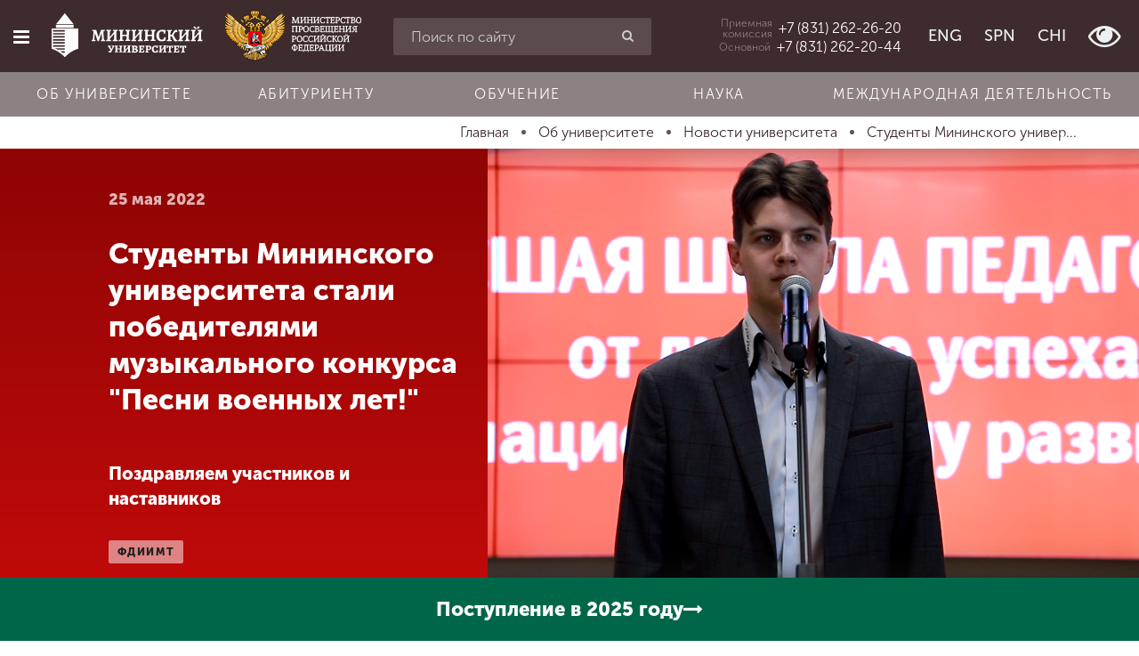

--- FILE ---
content_type: text/html; charset=utf-8
request_url: https://mininuniver.ru/about/news/studenty-mininskogo-universiteta-stali-pobeditelyami-muzykalnogo-konkursa-pesni-voennykh-let
body_size: 16651
content:
<!DOCTYPE html><html lang=ru-ru dir=ltr prefix="og: http://ogp.me/ns#"><head><meta name=yandex-verification content=bb30f8cfe92ce3d3><meta name=yandex-verification content=bc07a3edfd6a17d6><meta name=google-site-verification content=2HB1YdeNKZ5Z_ododIvTZqtqW5-gCHMJGLe9Y3gGboI><meta name=google-site-verification content=mdnRA2MtAuff6651rnvtV3PbxL0ULDeG6gW4IGCaeiE><base href=https://mininuniver.ru/about/news/studenty-mininskogo-universiteta-stali-pobeditelyami-muzykalnogo-konkursa-pesni-voennykh-let /><meta http-equiv=content-type content="text/html; charset=utf-8"/><meta name=viewport content="width=device-width, initial-scale=1.0"/><title>Студенты Мининского университета стали победителями музыкального конкурса &quot;Песни военных лет!&quot; - НГПУ им. К. Минина</title><link href=/favicon.ico rel="shortcut icon" type=image/vnd.microsoft.icon /><link href=https://mininuniver.ru/about/news/studenty-mininskogo-universiteta-stali-pobeditelyami-muzykalnogo-konkursa-pesni-voennykh-let rel=canonical /><link href="https://mininuniver.ru/component/search/?Itemid=127&amp;layout=blog&amp;catid=13&amp;id=7081&amp;format=opensearch" rel=search title="Искать НГПУ им. К. Минина" type=application/opensearchdescription+xml /><link href=/components/com_wmartalpha/assets/css/search.css rel=stylesheet /><link href=https://mininuniver.ru/components/com_wmartalpha/assets/lib/jquery.datetimepicker.css rel=stylesheet /><link href=/components/com_wmartalpha/assets/lib/select2.css rel=stylesheet /><link href=https://mininuniver.ru/components/com_wmartalpha/assets/lib/nouislider.min.css rel=stylesheet /><link href=/media/com_attachments/css/attachments_hide.css rel=stylesheet /><link href=/plugins/system/jce/css/content.css?cac5610e962c788611f45422bf2acb77 rel=stylesheet /><link href=/templates/web152ru/css/cache/web152ru_ecf43e214e93f717a4071acba2d6694cdbddda65.css rel=stylesheet /> <script src="/templates/web152ru/js/system/jquery.min.js?ver=1.11.3"></script> <script src="/templates/web152ru/js/system/jquery-migrate.min.js?ver=1.2.1"></script> <script src=https://mininuniver.ru/components/com_wmartalpha/assets/lib/inputmask.js></script> <script src=https://mininuniver.ru/components/com_wmartalpha/assets/lib/jquery.datetimepicker.js></script> <script src=/components/com_wmartalpha/assets/js/wmart.js></script> <script src=/components/com_wmartalpha/assets/js/format.js></script> <script src=/components/com_wmartalpha/assets/js/user.js></script> <script src=/components/com_wmartalpha/assets/lib/select2.js></script> <script src=/components/com_wmartalpha/assets/lib/select2_locale_ru.js></script> <script src=https://mininuniver.ru/components/com_wmartalpha/assets/lib/nouislider.modified.min.js></script> <script src="/templates/web152ru/js/system/jquery.waypoints.min.js?ver=4.0.0"></script> <script src="/templates/web152ru/js/system/bootstrap.min.js?ver=3.4.1"></script> <script>var URI_ROOT='https://mininuniver.ru/';var km_cart_link='/component/wmartalpha/user/cart/'
var RSFormProReCAPTCHAv2={loaders:[],onLoad:function(){window.setTimeout(function(){for(var i=0;i<RSFormProReCAPTCHAv2.loaders.length;i++){var func=RSFormProReCAPTCHAv2.loaders[i];if(typeof func=="function"){func();}}},500)}};var RSFormProReCAPTCHAv2onLoad=RSFormProReCAPTCHAv2.onLoad;RSFormProReCAPTCHAv2.loaders.push(function(){grecaptcha.render('g-recaptcha-8100',{'sitekey':'6Ledk6sUAAAAABvHZxkvq0Uvcbfzge7KTWtdFEUL','theme':'light','type':'image',});});</script><meta name=facebook-domain-verification content=rham35m1a008fz6w5c3h4j3d1o59b0 /><meta name=sputnik-verification content=Oa4fwsMsFxbn2d61 /> <script>(function(i,s,o,g,r,a,m){i['GoogleAnalyticsObject']=r;i[r]=i[r]||function(){(i[r].q=i[r].q||[]).push(arguments)},i[r].l=1*new Date();a=s.createElement(o),m=s.getElementsByTagName(o)[0];a.async=1;a.src=g;m.parentNode.insertBefore(a,m)})(window,document,'script','https://www.google-analytics.com/analytics.js','ga');ga('create','UA-3562684-23','auto');ga('send','pageview');</script> <script>(window.Image?(new Image()):document.createElement('img')).src='https://vk.com/rtrg?p=VK-RTRG-131590-bJQ8q';</script><link rel=stylesheet href=/templates/web152ru/bvi/css/bvi.min.css> <script>var _tmr=window._tmr||(window._tmr=[]);_tmr.push({id:"3511639",type:"pageView",start:(new Date()).getTime()});(function(d,w,id){if(d.getElementById(id))return;var ts=d.createElement("script");ts.type="text/javascript";ts.async=true;ts.id=id;ts.src="https://top-fwz1.mail.ru/js/code.js";var f=function(){var s=d.getElementsByTagName("script")[0];s.parentNode.insertBefore(ts,s);};if(w.opera=="[object Opera]"){d.addEventListener("DOMContentLoaded",f,false);}else{f();}})(document,window,"tmr-code");</script><noscript><div><img src="https://top-fwz1.mail.ru/counter?id=3511639;js=na" style=position:absolute;left:-9999px; alt=Top.Mail.Ru /></div></noscript> <script>(function(d,t,p){var j=d.createElement(t);j.async=true;j.type="text/javascript";j.src=("https:"==p?"https:":"http:")+"//stat.sputnik.ru/cnt.js";var s=d.getElementsByTagName(t)[0];s.parentNode.insertBefore(j,s);})(document,"script",document.location.protocol);</script> <script>!function(){var t=document.createElement("script");t.type="text/javascript",t.async=!0,t.src='https://vk.com/js/api/openapi.js?173',t.onload=function(){VK.Retargeting.Init("VK-RTRG-1884387-9UDfN"),VK.Retargeting.Hit()},document.head.appendChild(t)}();</script><noscript><img src="https://vk.com/rtrg?p=VK-RTRG-1884387-9UDfN" style="position:fixed; left:-999px;" alt=""/></noscript> <script>var _tmr=window._tmr||(window._tmr=[]);_tmr.push({id:"3529158",type:"pageView",start:(new Date()).getTime()});(function(d,w,id){if(d.getElementById(id))return;var ts=d.createElement("script");ts.type="text/javascript";ts.async=true;ts.id=id;ts.src="https://top-fwz1.mail.ru/js/code.js";var f=function(){var s=d.getElementsByTagName("script")[0];s.parentNode.insertBefore(ts,s);};if(w.opera=="[object Opera]"){d.addEventListener("DOMContentLoaded",f,false);}else{f();}})(document,window,"tmr-code");</script><noscript><div><img src="https://top-fwz1.mail.ru/counter?id=3529158;js=na" style=position:absolute;left:-9999px; alt=Top.Mail.Ru /></div></noscript> <script src="https://www.google.com/recaptcha/api.js?onload=RSFormProReCAPTCHAv2onLoad&amp;render=explicit" defer async></script><meta property=og:url content= "https://mininuniver.ru/about/news/studenty-mininskogo-universiteta-stali-pobeditelyami-muzykalnogo-konkursa-pesni-voennykh-let"/><meta property=og:type content=article /><meta property=og:title content="Студенты Мининского университета стали победителями музыкального конкурса Песни военных лет! - НГПУ им. К. Минина"/><meta property=og:description content=""/><meta property=og:image content=https://mininuniver.ru/images/news/2022-05-25-конкурспесниъ/2022-05-25_16-43-20_1.png /><meta property=fb:app_id content=207604396347335 /><!--[if lte IE 9]>
    <script src="/templates/web152ru/js/system/html5.js"></script>
    <script src="/templates/web152ru/js/system/IE9.js"></script>
    <script src="/templates/web152ru/js/system/oldies.js"></script>
    <![endif]--><link rel=stylesheet href=/plugins/system/gspeech/includes/css/gspeech.css /><link rel=stylesheet href=/plugins/system/gspeech/includes/css/the-tooltip.css /> <script src=/plugins/system/gspeech/includes/js/jquery-1.8.1.min.js></script> <script src=/plugins/system/gspeech/includes/js/color.js></script> <script src=/plugins/system/gspeech/includes/js/jQueryRotate.2.1.js></script> <script src=/plugins/system/gspeech/includes/js/easing.js></script> <script src=/plugins/system/gspeech/includes/js/mediaelement-and-player.min.js></script> <script src="/plugins/system/gspeech/includes/js/gspeech.js?version=2.6.0"></script> <script src="/plugins/system/gspeech/includes/js/gspeech_pro.js?version=2.6.0"></script> <script type="text/javascript" src="/media/com_rsform/js/script.js"></script>
<link rel="stylesheet" type="text/css" href="/media/com_rsform/css/front.css" />
</head><body class="articlehttps://mininuniver.ru/about/news/studenty-mininskogo-universiteta-stali-pobeditelyami-muzykalnogo-konkursa-pesni-voennykh-let "><div style=display:none> <span class="gspeech_selection gspeech_style_1" roll=1></span> <span class=gspeech_pro_main_wrapper>&nbsp; <span class=sexy_tooltip><span class="the-tooltip top left sexy_tooltip_1"><span class=tooltip_inner>Нажмите, чтобы прослушать выделенный текст</span></span></span> <span class="sound_container_pro greeting_block sound_div_1" language=en roll=1 autoplaypro=0 speechtimeout=0 selector="" hidespeaker=1 eventpro="" title="" style=""><span class=sound_text_pro></span></span> <span class=sexy_tooltip><span class="the-tooltip bottom left dark-midnight-blue"><span class="tooltip_inner powered_by_3 powered_by">Powered By <a href=http://creative-solutions.net/joomla/gspeech target=_blank class=backlink_a>GSpeech</a></span></span></span> </span></div><style>.list-of-applicants .markers input[placeholder="СНИЛС"]+label,.page-app-lists-postupauschie .markers input[placeholder="СНИЛС"]+label{display:none}.page-app-lists-postupauschie #listapp .highlighted{background-color:#ff0}</style><div id=preloader class=hide><div class=spinner><div class=bounce1></div><div class=bounce2></div><div class=bounce3></div></div></div><div class="offcanvas-row clearfix"><div id=scroller class=hidden-xs title=Наверх><i class="fa fa-chevron-up"></i></div><div class=offcanvas> <a href=/ class=logo> <img src=/templates/web152ru/img/logo-composite.png alt="" class=bvi-no-styles width=70 height=70 /> </a> <div class="moduletable_search visible-xs"><div class="search_search visible-xs"><form action=/about/news method=post class=row> <input name=searchword id=mod-search-searchword maxlength=200 class="inputbox search-query form-control" type=search placeholder="Введите текст для поиска"/> <button class="button btn btn-red" onclick=this.form.searchword.focus();><i class="fa fa-search"></i></button> <input type=hidden name=task value=search /> <input type=hidden name=option value=com_search /> <input type=hidden name=Itemid value=127 /> </form></div></div><div class=moduletable_main-menu><ul class="menu nav"> <li class=item-101><a href=/> <span class="fa fa-home"></span> Главная </a></li><li class="item-111 active parent"><a href=/about> <span class="fa fa-university"></span> Об университете </a></li><li class="item-112 parent"><a href=/entrant> <span class="fa fa-file-text"></span> Абитуриенту </a></li><li class="item-113 parent"><a href=/training> <span class="fa fa-graduation-cap"></span> Обучение </a></li><li class="item-248 parent"><a href=/science> <span class="fa fa-flask"></span> Наука </a></li><li class="item-249 parent"><a href=/international> <span class="fa fa-globe"></span> Международная деятельность </a></li><li class="item-114 parent"><a href=/other> <span class="fa fa-arrows"></span> Другие виды деятельности </a></li><li class="item-115 parent"><a href=/student> <span class="fa fa-heartbeat"></span> Студенческая жизнь </a></li><li class=item-1805><a href=https://mininuniver.ru/sveden/> <span class="fa fa-file-text"></span> Сведения об образовательной организации</a></li></ul></div><div class="moduletable_languages  visible-xs visible-sm"><ul class="menu list-inline"> <li class=item-128><a href=https://eng.mininuniver.ru> <span></span> ENG</a></li><li class=item-129><a href=https://www.mininuniver.ru/sp/> <span></span> SPN</a></li><li class=item-972><a href=https://www.mininuniver.ru/cn/> <span></span> CHI</a></li><li class=item-130> <a class=btn-poor-vision title="Версия для слабовидящих" itemprop=copy><i class="fa fa-eye fa-2x"></i></a> </li></ul></div><div class=moduletable_offcanvas-phone> <a href=tel:+78312622620><div class=caption>Приемная <br /> комиссия</div><div class="phone zphone">+7 (831) 262-26-20</div></a> </div><div class=moduletable_old-version><p class=ph15><br><br><br><br><br><br><br>&nbsp;</p></div><div class=moduletable_social><ul class="menu list-inline"> <li class=item-131><a href=http://vk.com/public35525391 target=_blank><span class=" vk"></span></a></li><li class=item-1465><a href=https://t.me/mininuniver target=_blank><span class="fa fa-telegram"></span></a></li></ul></div></div><div class=site-wrapper><div class=offcanvas-closer></div><div class=header-wrapper> <header id=page-header class=" "><div class=row><div class="col-xs-12 visible-xs visible-sm"><div class=moduletable_header-top><div class=row-flex><div class="left pv15">Режим работы: 8-17 пн-пт</div></div></div></div><div class="col-xs-10 col-sm-5 col-md-4 col-lg-4 text-nowrap text-center"> <button type=button class="btn offcanvas-toggle" data-toggle=offcanvas><i class="fa fa-bars"></i></button> <a href=/ class="logo bvi-no-styles"> <img src=/templates/web152ru/img/logo_main_new.svg alt="" class=bvi-no-styles> </a> <a href=https://edu.gov.ru/ target=_blank rel=noopener class="logo-mprf logo-mprf-vertical"> <img src=/templates/web152ru/img/logo_mprf_vertical.png alt="" width=128 height=115 /> </a> <a href=https://edu.gov.ru/ target=_blank rel=noopener class="logo-mprf logo-mprf-horizontal"> <img src=/templates/web152ru/img/logo_mprf_horizontal.png alt="" width=154 height=58 /> </a> </div><div class="col-sm-5 col-md-4 col-lg-3 hidden-xs "><div class=moduletable_search-header><div class=search_search-header><form action=/about/news method=post class=""> <input name=searchword id=mod-search-searchword maxlength=200 class="form-control inputbox search-query" type=search placeholder="Поиск по сайту"/> <button class="button btn btn-red" onclick=this.form.searchword.focus();><i class="fa fa-search"></i></button> <input type=hidden name=task value=search /> <input type=hidden name=option value=com_search /> <input type=hidden name=Itemid value=127 /> </form></div></div></div><div class="col-xs-2 col-md-4 col-lg-5 text-right header-right"><div class=moduletable_header-phone> <a href=tel:+78312622620 class=visible-lg><div class=caption>Приемная <br /> комиссия</div><div class="phone zphone">+7 (831) 262-26-20</div></a> <a href=tel:+78312622044 class=visible-lg><div class=caption>Основной</div><div class="phone zphone">+7 (831) 262-20-44</div></a> <a href=# id=headerPhonesDropdownMenu class="hidden-lg dropdown-toggle" data-toggle=dropdown aria-haspopup=true aria-expanded=true><i class="fa fa-phone"></i></a> <ul class=dropdown-menu aria-labelledby=headerPhonesDropdownMenu> <li><a href=tel:+78312622620><div class=caption>Приемная <br /> комиссия</div><div class="phone zphone">+7 (831) 262-26-20</div></a></li> <li><a href=tel:+78312622044><div class=caption>Основной</div><div class="phone zphone">+7 (831) 262-20-44</div></a></li> </ul> </div><div class="moduletable_languages hidden-xs hidden-sm"><ul class="menu list-inline"> <li class=item-128><a href=https://eng.mininuniver.ru> <span></span> ENG</a></li><li class=item-129><a href=https://www.mininuniver.ru/sp/> <span></span> SPN</a></li><li class=item-972><a href=https://www.mininuniver.ru/cn/> <span></span> CHI</a></li><li class=item-130> <a class=btn-poor-vision title="Версия для слабовидящих" itemprop=copy><i class="fa fa-eye fa-2x"></i></a> </li></ul></div></div></div></header><div class=header-bottom><div class=moduletable_horizontal-menu><ul class="menu nav menu text-nowrap"> <li class="item-1368 alias-parent-active"><a href=/about>Об университете</a></li><li class=item-1369><a href=/entrant>Абитуриенту</a></li><li class=item-1370><a href=/training>Обучение</a></li><li class=item-1371><a href=/science>Наука</a></li><li class=item-1372><a href=/international>Международная деятельность</a></li></ul></div></div></div><div class=wrapper-middle><div class=wrapper-main><div class=before-main> <nav class=moduletable_breadcrumbs><div class=container><ul itemscope itemtype=http://schema.org/BreadcrumbList class="list-inline breadcrumb_breadcrumbs"> <li itemprop=itemListElement itemscope itemtype=http://schema.org/ListItem> <a itemprop=item href=/ class=pathway title=Главная> <span itemprop=name> Главная </span> </a> <span class="divider "> &nbsp; </span> <meta itemprop=position content=1></li> <li itemprop=itemListElement itemscope itemtype=http://schema.org/ListItem> <a itemprop=item href=/about class=pathway title="Об университете"> <span itemprop=name> Об университете </span> </a> <span class="divider "> &nbsp; </span> <meta itemprop=position content=2></li> <li itemprop=itemListElement itemscope itemtype=http://schema.org/ListItem> <a itemprop=item href=/about/news class=pathway title="Новости университета"> <span itemprop=name> Новости университета </span> </a> <span class="divider "> &nbsp; </span> <meta itemprop=position content=3></li> <li itemprop=itemListElement itemscope itemtype=http://schema.org/ListItem class=active> <a itemprop=item href=https://mininuniver.ru/about/news/studenty-mininskogo-universiteta-stali-pobeditelyami-muzykalnogo-konkursa-pesni-voennykh-let> <span itemprop=name title="Студенты Мининского университета стали победителями музыкального конкурса &quot;Песни военных лет!&quot;"> Студенты Мининского универ... </span> </a> <meta itemprop=position content=4></li> </ul> </div> </nav> </div> <main role=main><div id=system-message-container> </div><div class="item-page item-page__news" itemscope itemtype=http://schema.org/Article><meta itemprop=inLanguage content=ru-RU /><meta itemprop=image content=https://mininuniver.ru/images/news/2022-05-25-конкурспесниъ/2022-05-25_16-43-20_1.png /><meta property=og:image content=https://mininuniver.ru/images/news/2022-05-25-конкурспесниъ/2022-05-25_16-43-20_1.png /><meta itemprop=author content="Мининский университет"/><meta itemprop=datePublished content=2026-01-20T06:15:29+03:00 /><meta itemprop=headline content=""/><div itemprop=publisher itemscope itemtype=https://schema.org/Organization><div itemprop=logo itemscope itemtype=https://schema.org/ImageObject> <img itemprop="url image" src=https://mininuniver.ru/eng/images/logo.png style=display:none; width=165 height=116 /> <meta itemprop=width content=165><meta itemprop=height content=116></div><meta itemprop=name content="Мининский университет"><meta itemprop=telephone content="+7 831 436 01 94"><meta itemprop=address content="Нижний Новгород"></div><header class=container-fluid><div class=row-flex><div class="col-xs-12 col-lg-4 col-lg-offset-1  title-block wow fadeInUp" data-wow-duration=1.4s> <time class=date> 25 мая 2022 </time><h2 class=page-title itemprop=name>Студенты Мининского университета стали победителями музыкального конкурса "Песни военных лет!"</h2><div itemtype=http://schema.org/ImageObject class=hide><img src=https://mininuniver.ru/images/news/2022-05-25-конкурспесниъ/2022-05-25_16-43-20_1.png itemprop=image alt="Студенты Мининского университета стали победителями музыкального конкурса "Песни военных лет!"" title="Студенты Мининского университета стали победителями музыкального конкурса "Песни военных лет!"" class=hide width=1452 height=968 /></div><div class=large>Поздравляем участников и наставников </div><ul class="tags list-inline"> <li class="tag-5 tag-list0 p0" itemprop=keywords> <a href=/training/design-and-media/novosti-fdiimt class="label label-info"> фдиимт </a> </li> </ul> </div><div class="col-xs-12 col-lg-7 slider-block wow fadeIn" data-wow-duration=1.4s><div class=item-image style="background-image: url(/images/news/2022-05-25-конкурспесниъ/2022-05-25_16-43-20_1.png);"> <img src=/images/news/2022-05-25-конкурспесниъ/2022-05-25_16-43-20_1.png alt="Студенты Мининского университета стали победителями музыкального конкурса "Песни военных лет!"" title="Студенты Мининского университета стали победителями музыкального конкурса "Песни военных лет!"" class="img-responsive hidden-lg" width=1452 height=968 /> </div></div></div></header><div class="container-min p15"><div class=content><div itemprop=articleBody><p>Студенты Мининского университета стали золотыми и серебряными призерами конкурса патриотической песни "Песни военных лет!"</p><p>Поздравляем <a href=https://mininuniver.ru/training/design-and-media>факультет дизайна, изящных искусств и медиа технологий</a>, участников и наставников.</p><p>1 место: Гусева Елена "Комарики" преподаватель <a href=https://mininuniver.ru/about/prepodavateli-i-sotrudniki/kislova-oksana-nikolaevna>Кислова Оксана Николаевна</a>, трио "Русский жемчуг" - Гусева Елена, Девятайкина Валерия, Громова Марина</p><p>Бородавина Анастасия преподаватель <a href=https://mininuniver.ru/about/prepodavateli-i-sotrudniki/okuneva-polina-eduardovna>Окунева Полина Эдуардовна</a>, Купцов Андрей преподаватель Кислова Оксана Николаевна, Садова Анна преподаватель Окунева Полина Эдуардовна</p><p>2 место: Герасименко Вероника преподаватель Окунева Полина Эдуардовна</p><p><iframe src="https://vk.com/video_ext.php?oid=-211987774&amp;id=456239062&amp;hash=3be602c67eb4a96f&amp;hd=2" width=853 height=480 allow="autoplay; encrypted-media; fullscreen; picture-in-picture;" frameborder=0 allowfullscreen=""></iframe></p><p><iframe src="https://vk.com/video_ext.php?oid=-211987774&amp;id=456239058&amp;hash=0c656c83406911fb&amp;hd=2" width=853 height=480 allow="autoplay; encrypted-media; fullscreen; picture-in-picture;" frameborder=0 allowfullscreen=""></iframe></p><p><iframe src=https://www.youtube.com/embed/XCuwo8OWt5Q width=607 height=360 allow="autoplay; encrypted-media; fullscreen; picture-in-picture" frameborder=0 allowfullscreen=""></iframe></p><p><iframe src="https://vk.com/video_ext.php?oid=-211987774&amp;id=456239061&amp;hash=73f8d6b22cdb6b1b&amp;hd=2" width=853 height=480 allow="autoplay; encrypted-media; fullscreen; picture-in-picture;" frameborder=0 allowfullscreen=""></iframe></p><p><iframe src=https://www.youtube.com/embed/PaYUdcP9Q1g width=607 height=360 allow="autoplay; encrypted-media; fullscreen; picture-in-picture" frameborder=0 allowfullscreen=""></iframe></p><p><iframe src="https://vk.com/video_ext.php?oid=-211987774&amp;id=456239063&amp;hash=b9646cd6e596ddb1&amp;hd=2" width=853 height=480 allow="autoplay; encrypted-media; fullscreen; picture-in-picture;" frameborder=0 allowfullscreen=""></iframe></p></div><div class=after-article><div class=moduletable_share><div id=ss-buttons-116 class="ss-buttons _share"><div class=h3><i class="fa fa-share-alt"></i>Поделиться</div><ul class=list-inline> <li class=vk> <a target=_blank href="https://vk.com/share.php?url=https%3A%2F%2Fmininuniver.ru%2Fabout%2Fnews%2Fstudenty-mininskogo-universiteta-stali-pobeditelyami-muzykalnogo-konkursa-pesni-voennykh-let&title=%D0%A1%D1%82%D1%83%D0%B4%D0%B5%D0%BD%D1%82%D1%8B+%D0%9C%D0%B8%D0%BD%D0%B8%D0%BD%D1%81%D0%BA%D0%BE%D0%B3%D0%BE+%D1%83%D0%BD%D0%B8%D0%B2%D0%B5%D1%80%D1%81%D0%B8%D1%82%D0%B5%D1%82%D0%B0+%D1%81%D1%82%D0%B0%D0%BB%D0%B8+%D0%BF%D0%BE%D0%B1%D0%B5%D0%B4%D0%B8%D1%82%D0%B5%D0%BB%D1%8F%D0%BC%D0%B8+%D0%BC%D1%83%D0%B7%D1%8B%D0%BA%D0%B0%D0%BB%D1%8C%D0%BD%D0%BE%D0%B3%D0%BE+%D0%BA%D0%BE%D0%BD%D0%BA%D1%83%D1%80%D1%81%D0%B0+%22%D0%9F%D0%B5%D1%81%D0%BD%D0%B8+%D0%B2%D0%BE%D0%B5%D0%BD%D0%BD%D1%8B%D1%85+%D0%BB%D0%B5%D1%82%21%22+-+%D0%9D%D0%93%D0%9F%D0%A3+%D0%B8%D0%BC.+%D0%9A.+%D0%9C%D0%B8%D0%BD%D0%B8%D0%BD%D0%B0"> <img src=/images/vk_logos/VK_Blue_Logo.svg alt=""> </a> </li> </ul> </div> </div><ul class="article-info muted list-inline"> <li class="hits small"> <span class="fa fa-eye small"></span> <meta itemprop=interactionCount content=UserPageVisits:1061 />Просмотров: 1061 </li> </ul> </div> </div><hr/></div><div class=after-news><div class=moduletable_more-news><div class=container><h2 class="h1 wow fadeInUp text-center" data-wow-duration=1s data-wow-delay=.15s>Другие новости по теме</h2><div class="items row-flex"><article class="col-xs-12 col-sm-6 col-md-3 p15 wow fadeInUp" data-wow-duration=1.5s itemscope itemtype=https://schema.org/Article><div class=item><div class=img-block> <a href=/about/news/mininskij-universitet-priglashaet-shkolnikov-i-studentov-prinyat-uchastie-v-festivale-patrioticheskoj-pesni-za-tebya-rodina-mat><img src=/images/loading.gif data-src=/media/plg_system_wresizer/resize/79e45d16c28430767e151dead7161b6d..jpg alt="Мининский университет приглашает школьников и студентов принять участие в фестивале патриотической песни «За тебя, Родина-мать!»" class="img-responsive b-lazy" width=600 height=400 /></a> </div><div class="desc p15"><div class="date small"> <time><i class="fa fa-calendar-o" aria-hidden=true></i> 14.01.2026</time> </div><div class=title> <a href=/about/news/mininskij-universitet-priglashaet-shkolnikov-i-studentov-prinyat-uchastie-v-festivale-patrioticheskoj-pesni-za-tebya-rodina-mat><strong>Мининский университет приглашает школьников и студентов принять участие в фестивале патриотической песни «За тебя, Родина-мать!»</strong></a> </div><div class=text-block> Гала- концерт состоится 19 февраля на главной сцене вуза </div></div></div></article><article class="col-xs-12 col-sm-6 col-md-3 p15 wow fadeInUp" data-wow-duration=1.5s itemscope itemtype=https://schema.org/Article><div class=item><div class=img-block> <a href=/about/news/zimnyaya-simfoniya-novyj-god-v-ritmakh-rossii-i-kitaya-teploe-meropriyatie-proshlo-v-mininskom><img src=/images/loading.gif data-src=/media/plg_system_wresizer/resize/3ffde32c1daace14f0a4d2c0e55d3b4b..jpg alt="«Зимняя симфония: Новый год в ритмах России и Китая» — теплое мероприятие прошло в Мининском" class="img-responsive b-lazy" width=600 height=400 /></a> </div><div class="desc p15"><div class="date small"> <time><i class="fa fa-calendar-o" aria-hidden=true></i> 22.12.2025</time> </div><div class=title> <a href=/about/news/zimnyaya-simfoniya-novyj-god-v-ritmakh-rossii-i-kitaya-teploe-meropriyatie-proshlo-v-mininskom><strong>«Зимняя симфония: Новый год в ритмах России и Китая» — теплое мероприятие прошло в Мининском</strong></a> </div><div class=text-block> Музыкальную встречу на кафедре продюсерства и музыкального образования организовали специально для иностранных студентов из Китая </div></div></div></article><article class="col-xs-12 col-sm-6 col-md-3 p15 wow fadeInUp" data-wow-duration=1.5s itemscope itemtype=https://schema.org/Article><div class=item><div class=img-block> <a href=/about/news/sovremennye-issledovaniya-v-oblasti-razrabotki-pedagogicheskikh-tekhnologij-dizajn-obrazovaniya-obsudili-v-mininskom-universitete><img src=/images/loading.gif data-src=/media/plg_system_wresizer/resize/156a4ed203652cd86b0c5aaf2e3f7a58..jpg alt="Современные исследования в области разработки педагогических технологий дизайн-образования обсудили в Мининском университете" class="img-responsive b-lazy" width=600 height=400 /></a> </div><div class="desc p15"><div class="date small"> <time><i class="fa fa-calendar-o" aria-hidden=true></i> 22.12.2025</time> </div><div class=title> <a href=/about/news/sovremennye-issledovaniya-v-oblasti-razrabotki-pedagogicheskikh-tekhnologij-dizajn-obrazovaniya-obsudili-v-mininskom-universitete><strong>Современные исследования в области разработки педагогических технологий дизайн-образования обсудили в Мининском университете</strong></a> </div><div class=text-block> Совет молодых ученых прошел на факультете дизайна, изящных искусств и медиатехнологий </div></div></div></article><article class="col-xs-12 col-sm-6 col-md-3 p15 wow fadeInUp" data-wow-duration=1.5s itemscope itemtype=https://schema.org/Article><div class=item><div class=img-block> <a href=/about/news/v-mininskom-universitete-proshla-tsifrovaya-laboratoriya-dlya-uchitelej-po-vizualizatsii-uchebnogo-materiala><img src=/images/loading.gif data-src=/media/plg_system_wresizer/resize/0194d1ddd9b8d8447f33177cdb0095d3..jpg alt="В Мининском университете прошла цифровая лаборатория для учителей по визуализации учебного материала" class="img-responsive b-lazy" width=600 height=400 /></a> </div><div class="desc p15"><div class="date small"> <time><i class="fa fa-calendar-o" aria-hidden=true></i> 19.12.2025</time> </div><div class=title> <a href=/about/news/v-mininskom-universitete-proshla-tsifrovaya-laboratoriya-dlya-uchitelej-po-vizualizatsii-uchebnogo-materiala><strong>В Мининском университете прошла цифровая лаборатория для учителей по визуализации учебного материала</strong></a> </div><div class=text-block> В онлайн-формате ее участниками стали более 50 учителей, методистов и руководители образовательных организаций </div></div></div></article></div></div></div></div></div></main> </div> </div><div class=before-footer><div class=moduletable_social><ul class="menu list-inline"> <li class=item-131><a href=http://vk.com/public35525391 target=_blank><span class=" vk"></span></a></li><li class=item-1465><a href=https://t.me/mininuniver target=_blank><span class="fa fa-telegram"></span></a></li></ul></div></div><footer id=page-footer><address style="display: none;"><ul itemscope itemtype=http://schema.org/PostalAddress> <li> <span itemprop=postalCode>603000</span>, <span itemprop=addressCountry>Россия</span>, <span itemprop=addressLocality>Нижний Новгород</span>, <span itemprop=streetAddress>Нижегородская область, г. Нижний Новгород, ул. Ульянова, д.1, корпус 1</span> </li> <li itemprop=telephone> <a href=tel:+7831262620>+7 (831) 262-26-20</a> </li> <li itemprop=email> <a href=mailto:mininuniver@mininuniver.ru>mininuniver@mininuniver.ru</a> </li> </ul> </address><div class=container><div class=row><div class="col-sm-3 col-md-2 col-lg-2 p15"> <nav class=moduletable_footer-main-menu><div class=title>Главное меню</div><ul class=menu> <li class=item-101><a href=/> Главная </a></li><li class="item-111 active parent"><a href=/about> Об университете </a></li><li class="item-112 parent"><a href=/entrant> Абитуриенту </a></li><li class="item-113 parent"><a href=/training> Обучение </a></li><li class="item-248 parent"><a href=/science> Наука </a></li><li class="item-249 parent"><a href=/international> Международная деятельность </a></li><li class="item-114 parent"><a href=/other> Другие виды деятельности </a></li><li class="item-115 parent"><a href=/student> Студенческая жизнь </a></li><li class=item-1805><a href=https://mininuniver.ru/sveden/> <span class="fa fa-file-text"></span> Сведения об образовательной организации</a></li></ul></nav> </div><div class="col-sm-9 col-md-5 col-lg-5 p15"> <nav class=moduletable_footer-quick-link><div class=title>Быстрые ссылки</div><ul class=menu><div class=row><div class=col-sm-6> <li class=item-1930><a href=/science/navigator-professionalnogo-samoopredeleniya-v-inzhenerno-tekhnologicheskoj-sfere> <span></span> <span class=image-title>Проект «Инженерный навигатор»</span> </a></li><li class=item-1579><a href=/science/natsionalnye-proekty-rossii> <span></span> <span class=image-title>«Национальные проекты России»</span> </a></li><li class=item-1904><a href=/about/prioritet-2030> <span></span> <span class=image-title>Программа Мининского университета в рамках &quot;Приоритет 2030&quot;</span> </a></li><li class=item-1872><a href=https://студкб.рф/ target=_blank><span class=image-title>Студенческие конструкторские бюро</span> </a></li><li class=item-143><a href=https://www.mininuniver.ru/events> <span></span> <span class=image-title>Календарь мероприятий</span> </a></li><li class=item-136><a href=/entrant> <span></span> <span class=image-title>Абитуриенту</span> </a></li><li class=item-138><a href=/entrant/calculator> <span></span> <span class=image-title>Калькулятор ЕГЭ</span> </a></li><li class=item-141><a href=/entrant/education-profilies> <span></span> <span class=image-title>Факультеты и направления</span> </a></li><li class=item-1502><a href=/training/retraining/center-for-alumni-employment-and-social-partnership> <span></span> <span class=image-title>Центр по трудоустройству выпускников и социальному партнерству</span> </a></li><li class=item-142><a href=/training/retraining> <span></span> <span class=image-title>Институт непрерывного образования</span> </a></li><li class=item-146><a href=http://ya.mininuniver.ru> <span></span> <span class=image-title>Электронная информационно-образовательная среда + заказ справок</span> </a></li></div><div class=col-sm-6><li class=item-1770><a href=https://forsait.mininuniver.ru/ target=_blank><span class=image-title>Научный форсайт</span> </a></li><li class=item-147><a href=https://www.mininuniver.ru/sveden/> <span></span> <span class=image-title>Сведения об образовательной организации</span> </a></li><li class=item-139><a href=/about/phones target=_blank><span class=image-title>Телефонный справочник</span> </a></li><li class=item-148><a href=/entrant/courses> <span></span> <span class=image-title>Подготовительные курсы 2024-2025</span> </a></li><li class=item-1421><a href=/about/guide/mfc> <span></span> <span class=image-title>Студенческий многофункциональный центр Мининского университета</span> </a></li><li class=item-1125><a href=/other/inzhenernye-klassy> <span></span> <span class=image-title>Инженерные классы</span> </a></li><li class=item-1301><a href=/student/mery-podderzhki-dlya-studencheskikh-semej> <span></span> <span class=image-title>Меры поддержки для студенческих семей </span> </a></li><li class=item-1314><a href=/entrant/tselevoe-obuchenie> <span></span> <span class=image-title>Целевое обучение и правила приема на целевое обучение</span> </a></li><li class=item-1836><a href=/protivodejstvie-korruptsii> <span class=image-title>Противодействие коррупции</span> </a></li><li class=item-149><a href=/science/tsentr-otkrytogo-obrazovaniya-na-russkom-yazyke-i-obucheniya-russkomu-yazyku-v-respublike-indiya> <span></span> <span class=image-title>Центр открытого образования на русском языке и обучения русскому языку в Республике Индия</span> </a></li><li class=item-1536><a href=/other/psikhologo-pedagogicheskie-klassy> <span></span> <span class=image-title>Психолого-педагогические классы</span> </a></li><li class="item-1477 parent"><a href=/sluzhba-psikhologicheskogo-soprovozhdeniya-mininskogo-universiteta> <span class=image-title>Служба психологического сопровождения Мининского университета</span> </a></li><li class=item-1424><a href=/otvety-na-chasto-zadavaemye-voprosy> <span class=image-title>Ответы на часто задаваемые вопросы</span> </a></li> </div> </div> </ul> </nav> </div><div class="clearfix visible-sm"></div><div class="col-sm-4 col-md-2 col-lg-2 p15"><div class=moduletable><h3 class=title>Корпуса</h3><ul class=menu> <li class=item-731><a href=/about/location> <span></span> Корпус №1: ул. Ульянова, 1</a></li><li class=item-723><a href="/?Itemid=609"> <span></span> Корпус №2: пл. Минина, 7</a></li><li class=item-724><a href="/?Itemid=612"> <span></span> Корпус №3: ул. Пискунова, 38</a></li><li class=item-725><a href="/?Itemid=613"> <span></span> Корпус №4: пл. Минина, 7а</a></li><li class=item-727><a href="/?Itemid=615"> <span></span> Корпус №6: ул. Луначарского, 23</a></li><li class=item-726><a href="/?Itemid=614"> <span></span> Корпус №7: ул. Челюскинцев, 9</a></li><li class=item-728><a href=/about/location/dormitory1> <span></span> Общежитие № 1: пр. Гагарина, 6</a></li><li class=item-729><a href=/about/location/dormitory2> <span></span> Общежитие № 2: ул. Бекетова, 6</a></li><li class=item-730><a href=/about/location/domitory3> <span></span> Общежитие № 3: ул. Челюскинцев, 17</a></li></ul></div></div><div class="col-sm-5 col-md-3 col-lg-3 p15"><div class=moduletable_footer-main-menu><h3 class=title>Факультеты</h3><ul class=menu> <li class=item-715><a href=/training/humanities> <span></span> Факультет гуманитарных наук</a></li><li class=item-716><a href=/training/design-and-media> <span></span> Факультет дизайна, изящных искусств и медиа-технологий</a></li><li class=item-717><a href=/training/estestvenno-geograficheskij-fakultet> <span></span> Естественно-географический факультет</a></li><li class=item-1961><a href=/training/khimiko-tekhnologicheskij-fakultet> <span></span> Химико-технологический факультет</a></li><li class=item-1749><a href=/training/fiziko-tekhnologicheskij-fakultet> <span></span> Физико-технологический факультет</a></li><li class=item-718><a href=/training/pedagogy> <span></span> Факультет педагогики</a></li><li class=item-1883><a href=/training/psikhologii> <span></span> Факультет психологии</a></li><li class=item-719><a href=/training/social-services> <span></span> Факультет управления и социально-технических сервисов</a></li><li class=item-720><a href=/training/physical-education> <span></span> Факультет физической культуры, спорта и безопасности жизнедеятельности</a></li><li class=item-1474><a href=/training/fakultet-informatsionnykh-tekhnologij> <span></span> Факультет информационных технологий</a></li><li class=item-1500><a href=/training/lingvisticheskij-fakultet> <span></span> Лингвистический факультет</a></li></ul></div></div></div><div class=ph15></div><div class=ph15></div><div class=clearfix><div class=copyright><div id=copyy class=large>© 2026 Мининский Университет.</div><div class=large>Электронная почта: <a href=mailto:mininuniver@mininuniver.ru>mininuniver@mininuniver.ru</a></div><div class=logo-mprf-wrapper><a href=https://edu.gov.ru target=_blank rel=noopener class=logo-mprf><img src=/templates/web152ru/img/logo_mprf.png alt="" width=192 height=162 /></a></div><div class=large><a href=https://edu.gov.ru target=_blank rel=noopener>Министерство просвещения Российской Федерации</a></div><div>Федеральное государственное бюджетное образовательное учреждение высшего образования "Нижегородский государственный педагогический университет имени Козьмы Минина"</div><div>Персональные данные сотрудников, обучающихся и иных лиц размещены в соответствии с&nbsp;<a href="http://pravo.gov.ru/proxy/ips/?docbody=&amp;nd=102162745" target=_blank rel=noopener>Федеральным законом от 29.12.2012 № 273-ФЗ "Об образовании в Российской Федерации"</a>, <a href="http://pravo.gov.ru/proxy/ips/?docbody&amp;nd=102108261" target=_blank rel=noopener>Федеральным законом от 27.07.2006 № 152-ФЗ "О персональных данных"</a>, <a href="http://pravo.gov.ru/proxy/ips/?docbody=&amp;nd=602494399" target=_blank rel=noopener>Постановлением Правительства РФ от 20.10.2021 № 1802</a></div><div><a href=/information-about-incomes>Сведения о доходах, об имуществе и обязательствах имущественного характера руководителей</a></div></div><div class=melissa> Разработано в <a href=http://melissa.team class=melissa_logo target=_blank title="Веб-студия Melissa - Свежая разработка сайтов"><svg xmlns=http://www.w3.org/2000/svg width=117.053 height=18 viewBox="0 0 117.053 18"><g transform="translate(-955 -670)"><path d=M3373.354-6124.614a4.675,4.675,0,0,1,4.855-4.82c3.068,0,4.768,1.877,4.768,5.144l-7.078,1.272c.393.893,1.938,1.41,2.954,1.382a4.913,4.913,0,0,0,2.726-.79l.563,1.741a5.622,5.622,0,0,1-3.579.91C3375.4-6119.775,3373.354-6121.806,3373.354-6124.614Zm2.137-.123v.017l5.333-1.022a2.576,2.576,0,0,0-2.614-1.924A2.665,2.665,0,0,0,3375.491-6124.737Zm-8.232,1.784v-8.263l2.207-.4v2.355h2.525v2.014h-2.525v3.831a1.231,1.231,0,0,0,1.308,1.412,1.987,1.987,0,0,0,1.235-.388l.618,1.977a3.464,3.464,0,0,1-2.119.637A2.9,2.9,0,0,1,3367.259-6122.953Zm-4.98,1.712a1.414,1.414,0,0,1,1.448-1.466,1.415,1.415,0,0,1,1.448,1.466,1.437,1.437,0,0,1-1.448,1.466A1.436,1.436,0,0,1,3362.279-6121.241Zm-21.274.319.528-1.628a6.7,6.7,0,0,0,3.372.974c1.4,0,1.978-.39,1.978-1.043,0-1.8-5.826-.105-5.826-3.867,0-1.783,1.606-2.948,4.149-2.948a6.233,6.233,0,0,1,3.208.848l-.524,1.641a5.18,5.18,0,0,0-2.7-.705c-1.342,0-1.978.441-1.978,1.058,0,1.907,5.827.213,5.827,3.9,0,1.765-1.625,2.914-4.273,2.914A6.642,6.642,0,0,1,3341.005-6120.921Zm-9.146,0,.529-1.628a6.694,6.694,0,0,0,3.371.974c1.4,0,1.978-.39,1.978-1.043,0-1.8-5.826-.105-5.826-3.867,0-1.783,1.607-2.948,4.15-2.948a6.233,6.233,0,0,1,3.208.848l-.524,1.641a5.18,5.18,0,0,0-2.7-.705c-1.342,0-1.978.441-1.978,1.058,0,1.907,5.827.213,5.827,3.9,0,1.765-1.625,2.914-4.273,2.914A6.642,6.642,0,0,1,3331.859-6120.921Zm-10.6-1.926v-9.771l2.206-.382v9.491a1.235,1.235,0,0,0,1.326,1.412,1.653,1.653,0,0,0,.661-.12l.458,2.153a5.175,5.175,0,0,1-1.544.289A2.816,2.816,0,0,1,3321.257-6122.848Zm-11.16-1.766a4.675,4.675,0,0,1,4.856-4.82c3.068,0,4.767,1.877,4.767,5.144l-7.078,1.272c.393.893,1.938,1.41,2.953,1.382a4.914,4.914,0,0,0,2.726-.79l.563,1.741a5.618,5.618,0,0,1-3.579.91C3312.146-6119.775,3310.1-6121.806,3310.1-6124.614Zm2.137-.123v.017l5.333-1.022a2.576,2.576,0,0,0-2.613-1.924A2.665,2.665,0,0,0,3312.233-6124.737Zm72.105.141a4.574,4.574,0,0,1,4.891-4.837,4.734,4.734,0,0,1,5.076,4.862v4.678l-2.1-.005v-1.218a4.02,4.02,0,0,1-3.222,1.342A4.488,4.488,0,0,1,3384.339-6124.6Zm2.19,0a2.742,2.742,0,0,0,2.79,2.949,2.724,2.724,0,0,0,2.772-2.967,2.709,2.709,0,0,0-2.772-2.948A2.747,2.747,0,0,0,3386.529-6124.6Zm-36.378,0a4.574,4.574,0,0,1,4.891-4.837,4.735,4.735,0,0,1,5.076,4.862v4.678l-2.1-.005v-1.218a4.022,4.022,0,0,1-3.223,1.342A4.488,4.488,0,0,1,3350.151-6124.6Zm2.189,0a2.743,2.743,0,0,0,2.79,2.949,2.724,2.724,0,0,0,2.772-2.967,2.709,2.709,0,0,0-2.772-2.948A2.746,2.746,0,0,0,3352.34-6124.6Zm56.506,4.706v-5.014c0-1.766-.583-2.613-1.961-2.613s-2.013.847-2.013,2.613v5.014h-2.207v-5.014c0-1.766-.635-2.613-2.012-2.613-1.4,0-1.96.847-1.96,2.613v5.014h-2.207v-5.208c0-2.737,1.43-4.343,4.149-4.343a3.406,3.406,0,0,1,3.125,1.466,3.421,3.421,0,0,1,3.124-1.466c2.7,0,4.168,1.606,4.168,4.343v5.208Zm-102.486,0v-5.014c0-1.766-.583-2.613-1.96-2.613s-2.013.847-2.013,2.613v5.014h-2.207v-5.014c0-1.766-.635-2.613-2.012-2.613-1.4,0-1.96.847-1.96,2.613v5.014H3294v-5.208c0-2.737,1.43-4.343,4.15-4.343a3.406,3.406,0,0,1,3.125,1.466,3.422,3.422,0,0,1,3.125-1.466c2.7,0,4.167,1.606,4.167,4.343v5.208Zm21.24-.008v-9.429h2.207v9.429Z transform="translate(-2339 6807.775)" fill=#fff /><g transform="translate(985.516 670)"><path d=M626.475,135.072a4.191,4.191,0,0,1,4.3-6.651,4.189,4.189,0,0,1-3.3,6.772A4.234,4.234,0,0,1,626.475,135.072Z transform="translate(-623.287 -128.3)" fill=#28b469 /><path d=M620.465,132.661a4.194,4.194,0,0,1,.109-.955,4.192,4.192,0,0,1,5.864,4.746,4.19,4.19,0,0,1-5.973-3.79Z transform="translate(-620.465 -129.958)" fill=#34d07c /><path d=M1.891,5.325a4.24,4.24,0,0,1-1-.12A4.193,4.193,0,0,1,.922,0,4.18,4.18,0,0,1,3.387,2.194a4.2,4.2,0,0,1,.288,2.732,4.19,4.19,0,0,1-1.783.4Z transform="translate(2.298 1.568)" fill=#34d07c /></g></g></svg></a> </div></div></div></footer></div></div><div class=moduletable_fixed-red-block> <a href=https://2025.mininuniver.ru/>Поступление в 2025 году<i class="fa fa-long-arrow-right" aria-hidden=true></i></a> </div><div class="modal fade" id=callback_modal tabindex=-1 role=dialog aria-labelledby=callbackLabel><div class=modal-dialog role=document><div class=modal-content><div class=modal-header> <button type=button class=close data-dismiss=modal aria-label=Close><span aria-hidden=true>&times;</span></button><h4 class="modal-title title" id=myModalLabel>Заказать звонок</h4></div><div class=modal-body><form method=post id=form_callback class=formResponsive action=https://mininuniver.ru/about/news/studenty-mininskogo-universiteta-stali-pobeditelyami-muzykalnogo-konkursa-pesni-voennykh-let><div class=form_callback_msg><div class=form_callback_msg_load><div id=rsform_error_1 style="display: none;"></div></div></div><fieldset class=formContainer id=rsform_1_page_0><div class="rsform-block rsform-block-fio-callback"><div class=formControlLabel>Ваше имя<strong class=formRequired>(*)</strong></div><div class=formControls><div class=form-group><input type=text value="" placeholder="Введите Ваше имя" name=form[fio_callback] id=fio_callback class="form-control animated rsform-input-box"/><span class="formValidation hidden"><span id=component1 class=formNoError>Вы не ввели Ваше Имя.</span></span></div></div></div><div class="rsform-block rsform-block-tel-callback"><div class=formControlLabel>Телефон<strong class=formRequired>(*)</strong></div><div class=formControls><div class=form-group><input type=text value="" placeholder="Введите Ваш номер телефона" name=form[tel_callback] id=tel_callback class="form-control animated rsform-input-box"/><span class="formValidation hidden"><span id=component2 class=formNoError>Вы не указали Ваш номер телефона.</span></span></div></div></div><div class="rsform-block rsform-block-callback-email"><div class=formControlLabel>E-mail<strong class=formRequired>(*)</strong></div><div class=formControls><div class=form-group><input type=text value="" placeholder="Введите вашу электронную почту" name=form[callback-email] id=callback-email class="form-control animated rsform-input-box"/><span class="formValidation hidden"><span id=component2456 class=formNoError>Вы не указали адрес вашей электронной почты</span></span></div></div></div><div class="rsform-block rsform-block-egree-callback"><div class=formControls><div class=form-group><input type=checkbox name=form[egree_callback][] value="Согласен на обработку персональных данных" id=egree_callback0 class=rsform-checkbox checked=checked /><label for=egree_callback0>Согласен на обработку персональных данных</label> <span class="formValidation hidden"><span id=component2457 class=formNoError>Подтвердите свое согласие на обработку персональных данных</span></span> </div></div></div><div class="rsform-block rsform-block-recaptcha"><div class=formControls><div class=form-group><div id=g-recaptcha-8100></div><noscript><div style="width: 302px; height: 352px;"><div style="width: 302px; height: 352px; position: relative;"><div style="width: 302px; height: 352px; position: absolute;"> <iframe src="https://www.google.com/recaptcha/api/fallback?k=6Ledk6sUAAAAABvHZxkvq0Uvcbfzge7KTWtdFEUL" frameborder=0 scrolling=no style="width: 302px; height:352px; border-style: none;"></iframe> </div><div style="width: 250px; height: 80px; position: absolute; border-style: none; bottom: 21px; left: 25px; margin: 0px; padding: 0px; right: 25px;"> <textarea id=g-recaptcha-response name=g-recaptcha-response class=g-recaptcha-response style="width: 250px; height: 80px; border: 1px solid #c1c1c1; margin: 0px; padding: 0px; resize: none;" value=""></textarea> </div> </div> </div> </noscript> <span class=formValidation><span id=component8100 class=formNoError>Неверный ввод</span></span> </div></div></div><div class="rsform-block rsform-block-send-callback"><div class=formControlLabel></div><div class=formControls><div class=form-group><input type=submit name=form[send_callback] id=send_callback class="btn btn-red rsform-submit-button" value=Отправить /><span class="formValidation hidden"></span></div></div></div></fieldset><input type=hidden name=form[formId] value=1 /></form><script>RSFormPro.Ajax.URL="\/component\/rsform\/?task=ajaxValidate";</script><script>rsfp_addEvent(window,'load',function(){var form=rsfp_getForm(1);form.onsubmit=function(){return ajaxValidation(form,undefined);}});</script> <script>ajaxExtraValidationScript[1]=function(task,formId,data){var formComponents={};formComponents[1]='fio_callback';formComponents[2]='tel_callback';formComponents[2456]='callback-email';formComponents[2457]='egree_callback';formComponents[8100]='recaptcha';ajaxDisplayValidationErrors(formComponents,task,formId,data);};</script> </div> </div> </div> </div> <script src="/templates/web152ru/js/system/jquery.form.min.js?ver=3.51.0"></script> <script src="/templates/web152ru/js/system/jquery.inputmask.bundle.min.js?ver=3.2.0"></script> <script src="/templates/web152ru/js/system/jquery.owl.carousel.min.js?ver=1.3.3"></script> <script src="/templates/web152ru/js/system/jquery.fancybox.pack.js?ver=2.1.5"></script> <script src="/templates/web152ru/js/system/jquery.stellar.min.js?ver=0.6.2"></script> <script src="/templates/web152ru/js/system/jquery.counterup.min.js?ver=1.0.0"></script> <script src="/templates/web152ru/js/system/wow.min.js?ver=1.1.2"></script> <script src=/templates/web152ru/js/system/swiper.min.js></script> <script src=/templates/web152ru/js/system/blazy.min.js></script> <script src=/templates/web152ru/js/system/masonry.pkgd.min.js></script> <script src="/templates/web152ru/js/sys.min.js?ver=1765890598"></script> <script>!function(){var t=document.createElement("script");t.type="text/javascript",t.async=!0,t.src="https://vk.com/js/api/openapi.js?168",t.onload=function(){VK.Retargeting.Init("VK-RTRG-495471-4kBEf"),VK.Retargeting.Hit()},document.head.appendChild(t)}();</script><noscript><img src="https://vk.com/rtrg?p=VK-RTRG-495471-4kBEf" style="position:fixed; left:-999px;" alt=""/></noscript> <script src=/templates/web152ru/bvi/js/bvi.min.js></script> <script>var url_string=window.location.href;var url=new URL(url_string);var test=url.searchParams.get("test");var bviObserver2=new MutationObserver(function(mutations){mutations.forEach(function(mutation){var $node=$(mutation.target);if('true'==$node.attr('data-bvi-speech')){window.bviSpeech=true;}else{window.bviSpeech=false;}
updateLogos($node.attr('data-bvi-theme'));});});var bviObserver1=new MutationObserver(function(mutations){mutations.forEach(function(mutation){var removedNodes=mutation.removedNodes,addedNodes=mutation.addedNodes;if(removedNodes!==null){var $nodes=$(removedNodes);$nodes.each(function(){var $node=$(this);if($node.hasClass('bvi-body')){bviObserver2.disconnect();window.bviSpeech=false;resetLogos();}});}
if(addedNodes!==null){var $nodes=$(addedNodes);$nodes.each(function(){var $node=$(this);if($node.hasClass('bvi-body')){if('true'==$node.attr('data-bvi-speech')){window.bviSpeech=true;}else{window.bviSpeech=false;}
updateLogos($node.attr('data-bvi-theme'));bviObserver2.observe($node[0],{attributes:true});}});}});});bviObserver1.observe($('body')[0],{childList:true,subtree:false});if(true){$('.moduletable_languages .item-130 > a').remove();$('.moduletable_languages .item-130').removeClass('item-130').off().append($('<a class=bvi-open title="Версия для слабовидящих" itemprop=copy><i class="fa fa-eye fa-2x"></i></a>'));new isvek.Bvi({'bvi_fixed':(mobile)?false:true});console.log('test; is mobile: '+parseInt(mobile));}
$('body').on('lazyloaded',function(e,element){let style=getComputedStyle(element);if(style.backgroundImage!=='none'&&style.background!=='none'&&!element.classList.contains('bvi-no-style')){element.classList.add('bvi-background-image');}});function updateLogos(attr){if('white'==attr||'blue'==attr||'brown'==attr){$('#page-header .logo > img').attr('src','/templates/web152ru/img/logo_main_new_1.svg');$('#page-header .logo-mprf-horizontal > img').attr('src','/templates/web152ru/img/logo_mprf_horizontal_1.png');$('#page-header .logo-mprf-vertical > img').attr('src','/templates/web152ru/img/logo_mprf_vertical_1.png');}else{$('#page-header .logo > img').attr('src','/templates/web152ru/img/logo_main_new.svg');$('#page-header .logo-mprf-horizontal > img').attr('src','/templates/web152ru/img/logo_mprf_horizontal.png');$('#page-header .logo-mprf-vertical > img').attr('src','/templates/web152ru/img/logo_mprf_vertical.png');}}
function resetLogos(){$('#page-header .logo > img').attr('src','/templates/web152ru/img/logo_main_new.svg');$('#page-header .logo-mprf-horizontal > img').attr('src','/templates/web152ru/img/logo_mprf_horizontal.png');$('#page-header .logo-mprf-vertical > img').attr('src','/templates/web152ru/img/logo_mprf_vertical.png');}</script> <script>(function(m,e,t,r,i,k,a){m[i]=m[i]||function(){(m[i].a=m[i].a||[]).push(arguments)};m[i].l=1*new Date();k=e.createElement(t),a=e.getElementsByTagName(t)[0],k.async=1,k.src=r,a.parentNode.insertBefore(k,a)})(window,document,"script","https://mc.yandex.ru/metrika/tag.js","ym");ym(30700063,"init",{clickmap:true,trackLinks:true,accurateTrackBounce:true,webvisor:true});</script><noscript><div><img src=https://mc.yandex.ru/watch/30700063 style="position:absolute; left:-9999px;" alt=""/></div></noscript> <script>(function(i,s,o,g,r,a,m){i['GoogleAnalyticsObject']=r;i[r]=i[r]||function(){(i[r].q=i[r].q||[]).push(arguments)},i[r].l=1*new Date();a=s.createElement(o),m=s.getElementsByTagName(o)[0];a.async=1;a.src=g;m.parentNode.insertBefore(a,m)})(window,document,'script','https://www.google-analytics.com/analytics.js','ga');ga('create','UA-3562684-23','auto');ga('send','pageview');</script> <script>(function(i,s,o,g,r,a,m){i['GoogleAnalyticsObject']=r;i[r]=i[r]||function(){(i[r].q=i[r].q||[]).push(arguments)},i[r].l=1*new Date();a=s.createElement(o),m=s.getElementsByTagName(o)[0];a.async=1;a.src=g;m.parentNode.insertBefore(a,m)})(window,document,'script','https://www.google-analytics.com/analytics.js','ga');ga('create','UA-62426547-2','auto');ga('send','pageview');</script><div class=hide></div> <span id=sexy_tooltip_title><span class="the-tooltip top left dark-midnight-blue"><span class=tooltip_inner>Нажмите, чтобы прослушать выделенный текст</span></span></span> <span id=sexy_tooltip><span class="the-tooltip bottom left dark-midnight-blue"><span class="tooltip_inner powered_by_3 powered_by">Powered By <a href=http://creative-solutions.net/joomla/gspeech target=_blank class=backlink_a>GSpeech</a></span></span></span> <div id=sound_container class="sound_div sound_div_basic size_1 speaker_32" title="" style=""><div id=sound_text></div></div><div id=sound_audio></div> <script>var players=new Array(),blink_timer=new Array(),rotate_timer=new Array(),lang_identifier='ru',selected_txt='',sound_container_clicked=false,sound_container_visible=true,blinking_enable=true,basic_plg_enable=true,pro_container_clicked=false,streamerphp_folder='https://mininuniver.ru/plugins/system/gspeech/includes/',translation_tool='g',translation_audio_type='audio/mpeg',speech_text_length=100,blink_start_enable_pro=true,createtriggerspeechcount=0,speechtimeoutfinal=0,speechtxt='',userRegistered="0",gspeech_bcp=["#ffffff","#ffffff","#ffffff","#ffffff","#ffffff"],gspeech_cp=["#111111","#3284c7","#fc0000","#0d7300","#ea7d00"],gspeech_bca=["#545454","#3284c7","#ff3333","#0f8901","#ea7d00"],gspeech_ca=["#ffffff","#ffffff","#ffffff","#ffffff","#ffffff"],gspeech_spop=["90","80","90","90","90"],gspeech_spoa=["100","100","100","100","100"],gspeech_animation_time=["400","400","400","400","400"];</script> <!--[if (gte IE 6)&(lte IE 8)]>
        <script defer src="https://mininuniver.ru/plugins/system/gspeech/includes/js/nwmatcher-1.2.4-min.js"></script>
        <script defer src="https://mininuniver.ru/plugins/system/gspeech/includes/js/selectivizr-min.js"></script>
        <![endif]--><style>.gspeech_style_,.gspeech_style_1{background-color:#fff;color:#111}.gspeech_style_2{background-color:#fff;color:#3284c7}.gspeech_style_3{background-color:#fff;color:#fc0000}.gspeech_style_4{background-color:#fff;color:#0d7300}.gspeech_style_5{background-color:#fff;color:#ea7d00}</style><style>.gspeech_style_.active,.gspeech_style_1.active{background-color:#545454 !important;color:#fff !important}.gspeech_style_2.active{background-color:#3284c7 !important;color:#fff !important}.gspeech_style_3.active{background-color:#f33 !important;color:#fff !important}.gspeech_style_4.active{background-color:#0f8901 !important;color:#fff !important}.gspeech_style_5.active{background-color:#ea7d00 !important;color:#fff !important}</style><style>.sound_div_,.sound_div_1{opacity:0.9;filter:alpha(opacity = 90)}.sound_div_2{opacity:0.8;filter:alpha(opacity = 80)}.sound_div_3{opacity:0.9;filter:alpha(opacity = 90)}.sound_div_4{opacity:0.9;filter:alpha(opacity = 90)}.sound_div_5{opacity:0.9;filter:alpha(opacity = 90)}</style><style>::selection{background:#3284c7;color:#fff}::-moz-selection{background:#3284c7;color:#fff}</style></body></html>

--- FILE ---
content_type: text/html; charset=utf-8
request_url: https://www.google.com/recaptcha/api2/anchor?ar=1&k=6Ledk6sUAAAAABvHZxkvq0Uvcbfzge7KTWtdFEUL&co=aHR0cHM6Ly9taW5pbnVuaXZlci5ydTo0NDM.&hl=en&type=image&v=PoyoqOPhxBO7pBk68S4YbpHZ&theme=light&size=normal&anchor-ms=20000&execute-ms=30000&cb=do352akg4upf
body_size: 49681
content:
<!DOCTYPE HTML><html dir="ltr" lang="en"><head><meta http-equiv="Content-Type" content="text/html; charset=UTF-8">
<meta http-equiv="X-UA-Compatible" content="IE=edge">
<title>reCAPTCHA</title>
<style type="text/css">
/* cyrillic-ext */
@font-face {
  font-family: 'Roboto';
  font-style: normal;
  font-weight: 400;
  font-stretch: 100%;
  src: url(//fonts.gstatic.com/s/roboto/v48/KFO7CnqEu92Fr1ME7kSn66aGLdTylUAMa3GUBHMdazTgWw.woff2) format('woff2');
  unicode-range: U+0460-052F, U+1C80-1C8A, U+20B4, U+2DE0-2DFF, U+A640-A69F, U+FE2E-FE2F;
}
/* cyrillic */
@font-face {
  font-family: 'Roboto';
  font-style: normal;
  font-weight: 400;
  font-stretch: 100%;
  src: url(//fonts.gstatic.com/s/roboto/v48/KFO7CnqEu92Fr1ME7kSn66aGLdTylUAMa3iUBHMdazTgWw.woff2) format('woff2');
  unicode-range: U+0301, U+0400-045F, U+0490-0491, U+04B0-04B1, U+2116;
}
/* greek-ext */
@font-face {
  font-family: 'Roboto';
  font-style: normal;
  font-weight: 400;
  font-stretch: 100%;
  src: url(//fonts.gstatic.com/s/roboto/v48/KFO7CnqEu92Fr1ME7kSn66aGLdTylUAMa3CUBHMdazTgWw.woff2) format('woff2');
  unicode-range: U+1F00-1FFF;
}
/* greek */
@font-face {
  font-family: 'Roboto';
  font-style: normal;
  font-weight: 400;
  font-stretch: 100%;
  src: url(//fonts.gstatic.com/s/roboto/v48/KFO7CnqEu92Fr1ME7kSn66aGLdTylUAMa3-UBHMdazTgWw.woff2) format('woff2');
  unicode-range: U+0370-0377, U+037A-037F, U+0384-038A, U+038C, U+038E-03A1, U+03A3-03FF;
}
/* math */
@font-face {
  font-family: 'Roboto';
  font-style: normal;
  font-weight: 400;
  font-stretch: 100%;
  src: url(//fonts.gstatic.com/s/roboto/v48/KFO7CnqEu92Fr1ME7kSn66aGLdTylUAMawCUBHMdazTgWw.woff2) format('woff2');
  unicode-range: U+0302-0303, U+0305, U+0307-0308, U+0310, U+0312, U+0315, U+031A, U+0326-0327, U+032C, U+032F-0330, U+0332-0333, U+0338, U+033A, U+0346, U+034D, U+0391-03A1, U+03A3-03A9, U+03B1-03C9, U+03D1, U+03D5-03D6, U+03F0-03F1, U+03F4-03F5, U+2016-2017, U+2034-2038, U+203C, U+2040, U+2043, U+2047, U+2050, U+2057, U+205F, U+2070-2071, U+2074-208E, U+2090-209C, U+20D0-20DC, U+20E1, U+20E5-20EF, U+2100-2112, U+2114-2115, U+2117-2121, U+2123-214F, U+2190, U+2192, U+2194-21AE, U+21B0-21E5, U+21F1-21F2, U+21F4-2211, U+2213-2214, U+2216-22FF, U+2308-230B, U+2310, U+2319, U+231C-2321, U+2336-237A, U+237C, U+2395, U+239B-23B7, U+23D0, U+23DC-23E1, U+2474-2475, U+25AF, U+25B3, U+25B7, U+25BD, U+25C1, U+25CA, U+25CC, U+25FB, U+266D-266F, U+27C0-27FF, U+2900-2AFF, U+2B0E-2B11, U+2B30-2B4C, U+2BFE, U+3030, U+FF5B, U+FF5D, U+1D400-1D7FF, U+1EE00-1EEFF;
}
/* symbols */
@font-face {
  font-family: 'Roboto';
  font-style: normal;
  font-weight: 400;
  font-stretch: 100%;
  src: url(//fonts.gstatic.com/s/roboto/v48/KFO7CnqEu92Fr1ME7kSn66aGLdTylUAMaxKUBHMdazTgWw.woff2) format('woff2');
  unicode-range: U+0001-000C, U+000E-001F, U+007F-009F, U+20DD-20E0, U+20E2-20E4, U+2150-218F, U+2190, U+2192, U+2194-2199, U+21AF, U+21E6-21F0, U+21F3, U+2218-2219, U+2299, U+22C4-22C6, U+2300-243F, U+2440-244A, U+2460-24FF, U+25A0-27BF, U+2800-28FF, U+2921-2922, U+2981, U+29BF, U+29EB, U+2B00-2BFF, U+4DC0-4DFF, U+FFF9-FFFB, U+10140-1018E, U+10190-1019C, U+101A0, U+101D0-101FD, U+102E0-102FB, U+10E60-10E7E, U+1D2C0-1D2D3, U+1D2E0-1D37F, U+1F000-1F0FF, U+1F100-1F1AD, U+1F1E6-1F1FF, U+1F30D-1F30F, U+1F315, U+1F31C, U+1F31E, U+1F320-1F32C, U+1F336, U+1F378, U+1F37D, U+1F382, U+1F393-1F39F, U+1F3A7-1F3A8, U+1F3AC-1F3AF, U+1F3C2, U+1F3C4-1F3C6, U+1F3CA-1F3CE, U+1F3D4-1F3E0, U+1F3ED, U+1F3F1-1F3F3, U+1F3F5-1F3F7, U+1F408, U+1F415, U+1F41F, U+1F426, U+1F43F, U+1F441-1F442, U+1F444, U+1F446-1F449, U+1F44C-1F44E, U+1F453, U+1F46A, U+1F47D, U+1F4A3, U+1F4B0, U+1F4B3, U+1F4B9, U+1F4BB, U+1F4BF, U+1F4C8-1F4CB, U+1F4D6, U+1F4DA, U+1F4DF, U+1F4E3-1F4E6, U+1F4EA-1F4ED, U+1F4F7, U+1F4F9-1F4FB, U+1F4FD-1F4FE, U+1F503, U+1F507-1F50B, U+1F50D, U+1F512-1F513, U+1F53E-1F54A, U+1F54F-1F5FA, U+1F610, U+1F650-1F67F, U+1F687, U+1F68D, U+1F691, U+1F694, U+1F698, U+1F6AD, U+1F6B2, U+1F6B9-1F6BA, U+1F6BC, U+1F6C6-1F6CF, U+1F6D3-1F6D7, U+1F6E0-1F6EA, U+1F6F0-1F6F3, U+1F6F7-1F6FC, U+1F700-1F7FF, U+1F800-1F80B, U+1F810-1F847, U+1F850-1F859, U+1F860-1F887, U+1F890-1F8AD, U+1F8B0-1F8BB, U+1F8C0-1F8C1, U+1F900-1F90B, U+1F93B, U+1F946, U+1F984, U+1F996, U+1F9E9, U+1FA00-1FA6F, U+1FA70-1FA7C, U+1FA80-1FA89, U+1FA8F-1FAC6, U+1FACE-1FADC, U+1FADF-1FAE9, U+1FAF0-1FAF8, U+1FB00-1FBFF;
}
/* vietnamese */
@font-face {
  font-family: 'Roboto';
  font-style: normal;
  font-weight: 400;
  font-stretch: 100%;
  src: url(//fonts.gstatic.com/s/roboto/v48/KFO7CnqEu92Fr1ME7kSn66aGLdTylUAMa3OUBHMdazTgWw.woff2) format('woff2');
  unicode-range: U+0102-0103, U+0110-0111, U+0128-0129, U+0168-0169, U+01A0-01A1, U+01AF-01B0, U+0300-0301, U+0303-0304, U+0308-0309, U+0323, U+0329, U+1EA0-1EF9, U+20AB;
}
/* latin-ext */
@font-face {
  font-family: 'Roboto';
  font-style: normal;
  font-weight: 400;
  font-stretch: 100%;
  src: url(//fonts.gstatic.com/s/roboto/v48/KFO7CnqEu92Fr1ME7kSn66aGLdTylUAMa3KUBHMdazTgWw.woff2) format('woff2');
  unicode-range: U+0100-02BA, U+02BD-02C5, U+02C7-02CC, U+02CE-02D7, U+02DD-02FF, U+0304, U+0308, U+0329, U+1D00-1DBF, U+1E00-1E9F, U+1EF2-1EFF, U+2020, U+20A0-20AB, U+20AD-20C0, U+2113, U+2C60-2C7F, U+A720-A7FF;
}
/* latin */
@font-face {
  font-family: 'Roboto';
  font-style: normal;
  font-weight: 400;
  font-stretch: 100%;
  src: url(//fonts.gstatic.com/s/roboto/v48/KFO7CnqEu92Fr1ME7kSn66aGLdTylUAMa3yUBHMdazQ.woff2) format('woff2');
  unicode-range: U+0000-00FF, U+0131, U+0152-0153, U+02BB-02BC, U+02C6, U+02DA, U+02DC, U+0304, U+0308, U+0329, U+2000-206F, U+20AC, U+2122, U+2191, U+2193, U+2212, U+2215, U+FEFF, U+FFFD;
}
/* cyrillic-ext */
@font-face {
  font-family: 'Roboto';
  font-style: normal;
  font-weight: 500;
  font-stretch: 100%;
  src: url(//fonts.gstatic.com/s/roboto/v48/KFO7CnqEu92Fr1ME7kSn66aGLdTylUAMa3GUBHMdazTgWw.woff2) format('woff2');
  unicode-range: U+0460-052F, U+1C80-1C8A, U+20B4, U+2DE0-2DFF, U+A640-A69F, U+FE2E-FE2F;
}
/* cyrillic */
@font-face {
  font-family: 'Roboto';
  font-style: normal;
  font-weight: 500;
  font-stretch: 100%;
  src: url(//fonts.gstatic.com/s/roboto/v48/KFO7CnqEu92Fr1ME7kSn66aGLdTylUAMa3iUBHMdazTgWw.woff2) format('woff2');
  unicode-range: U+0301, U+0400-045F, U+0490-0491, U+04B0-04B1, U+2116;
}
/* greek-ext */
@font-face {
  font-family: 'Roboto';
  font-style: normal;
  font-weight: 500;
  font-stretch: 100%;
  src: url(//fonts.gstatic.com/s/roboto/v48/KFO7CnqEu92Fr1ME7kSn66aGLdTylUAMa3CUBHMdazTgWw.woff2) format('woff2');
  unicode-range: U+1F00-1FFF;
}
/* greek */
@font-face {
  font-family: 'Roboto';
  font-style: normal;
  font-weight: 500;
  font-stretch: 100%;
  src: url(//fonts.gstatic.com/s/roboto/v48/KFO7CnqEu92Fr1ME7kSn66aGLdTylUAMa3-UBHMdazTgWw.woff2) format('woff2');
  unicode-range: U+0370-0377, U+037A-037F, U+0384-038A, U+038C, U+038E-03A1, U+03A3-03FF;
}
/* math */
@font-face {
  font-family: 'Roboto';
  font-style: normal;
  font-weight: 500;
  font-stretch: 100%;
  src: url(//fonts.gstatic.com/s/roboto/v48/KFO7CnqEu92Fr1ME7kSn66aGLdTylUAMawCUBHMdazTgWw.woff2) format('woff2');
  unicode-range: U+0302-0303, U+0305, U+0307-0308, U+0310, U+0312, U+0315, U+031A, U+0326-0327, U+032C, U+032F-0330, U+0332-0333, U+0338, U+033A, U+0346, U+034D, U+0391-03A1, U+03A3-03A9, U+03B1-03C9, U+03D1, U+03D5-03D6, U+03F0-03F1, U+03F4-03F5, U+2016-2017, U+2034-2038, U+203C, U+2040, U+2043, U+2047, U+2050, U+2057, U+205F, U+2070-2071, U+2074-208E, U+2090-209C, U+20D0-20DC, U+20E1, U+20E5-20EF, U+2100-2112, U+2114-2115, U+2117-2121, U+2123-214F, U+2190, U+2192, U+2194-21AE, U+21B0-21E5, U+21F1-21F2, U+21F4-2211, U+2213-2214, U+2216-22FF, U+2308-230B, U+2310, U+2319, U+231C-2321, U+2336-237A, U+237C, U+2395, U+239B-23B7, U+23D0, U+23DC-23E1, U+2474-2475, U+25AF, U+25B3, U+25B7, U+25BD, U+25C1, U+25CA, U+25CC, U+25FB, U+266D-266F, U+27C0-27FF, U+2900-2AFF, U+2B0E-2B11, U+2B30-2B4C, U+2BFE, U+3030, U+FF5B, U+FF5D, U+1D400-1D7FF, U+1EE00-1EEFF;
}
/* symbols */
@font-face {
  font-family: 'Roboto';
  font-style: normal;
  font-weight: 500;
  font-stretch: 100%;
  src: url(//fonts.gstatic.com/s/roboto/v48/KFO7CnqEu92Fr1ME7kSn66aGLdTylUAMaxKUBHMdazTgWw.woff2) format('woff2');
  unicode-range: U+0001-000C, U+000E-001F, U+007F-009F, U+20DD-20E0, U+20E2-20E4, U+2150-218F, U+2190, U+2192, U+2194-2199, U+21AF, U+21E6-21F0, U+21F3, U+2218-2219, U+2299, U+22C4-22C6, U+2300-243F, U+2440-244A, U+2460-24FF, U+25A0-27BF, U+2800-28FF, U+2921-2922, U+2981, U+29BF, U+29EB, U+2B00-2BFF, U+4DC0-4DFF, U+FFF9-FFFB, U+10140-1018E, U+10190-1019C, U+101A0, U+101D0-101FD, U+102E0-102FB, U+10E60-10E7E, U+1D2C0-1D2D3, U+1D2E0-1D37F, U+1F000-1F0FF, U+1F100-1F1AD, U+1F1E6-1F1FF, U+1F30D-1F30F, U+1F315, U+1F31C, U+1F31E, U+1F320-1F32C, U+1F336, U+1F378, U+1F37D, U+1F382, U+1F393-1F39F, U+1F3A7-1F3A8, U+1F3AC-1F3AF, U+1F3C2, U+1F3C4-1F3C6, U+1F3CA-1F3CE, U+1F3D4-1F3E0, U+1F3ED, U+1F3F1-1F3F3, U+1F3F5-1F3F7, U+1F408, U+1F415, U+1F41F, U+1F426, U+1F43F, U+1F441-1F442, U+1F444, U+1F446-1F449, U+1F44C-1F44E, U+1F453, U+1F46A, U+1F47D, U+1F4A3, U+1F4B0, U+1F4B3, U+1F4B9, U+1F4BB, U+1F4BF, U+1F4C8-1F4CB, U+1F4D6, U+1F4DA, U+1F4DF, U+1F4E3-1F4E6, U+1F4EA-1F4ED, U+1F4F7, U+1F4F9-1F4FB, U+1F4FD-1F4FE, U+1F503, U+1F507-1F50B, U+1F50D, U+1F512-1F513, U+1F53E-1F54A, U+1F54F-1F5FA, U+1F610, U+1F650-1F67F, U+1F687, U+1F68D, U+1F691, U+1F694, U+1F698, U+1F6AD, U+1F6B2, U+1F6B9-1F6BA, U+1F6BC, U+1F6C6-1F6CF, U+1F6D3-1F6D7, U+1F6E0-1F6EA, U+1F6F0-1F6F3, U+1F6F7-1F6FC, U+1F700-1F7FF, U+1F800-1F80B, U+1F810-1F847, U+1F850-1F859, U+1F860-1F887, U+1F890-1F8AD, U+1F8B0-1F8BB, U+1F8C0-1F8C1, U+1F900-1F90B, U+1F93B, U+1F946, U+1F984, U+1F996, U+1F9E9, U+1FA00-1FA6F, U+1FA70-1FA7C, U+1FA80-1FA89, U+1FA8F-1FAC6, U+1FACE-1FADC, U+1FADF-1FAE9, U+1FAF0-1FAF8, U+1FB00-1FBFF;
}
/* vietnamese */
@font-face {
  font-family: 'Roboto';
  font-style: normal;
  font-weight: 500;
  font-stretch: 100%;
  src: url(//fonts.gstatic.com/s/roboto/v48/KFO7CnqEu92Fr1ME7kSn66aGLdTylUAMa3OUBHMdazTgWw.woff2) format('woff2');
  unicode-range: U+0102-0103, U+0110-0111, U+0128-0129, U+0168-0169, U+01A0-01A1, U+01AF-01B0, U+0300-0301, U+0303-0304, U+0308-0309, U+0323, U+0329, U+1EA0-1EF9, U+20AB;
}
/* latin-ext */
@font-face {
  font-family: 'Roboto';
  font-style: normal;
  font-weight: 500;
  font-stretch: 100%;
  src: url(//fonts.gstatic.com/s/roboto/v48/KFO7CnqEu92Fr1ME7kSn66aGLdTylUAMa3KUBHMdazTgWw.woff2) format('woff2');
  unicode-range: U+0100-02BA, U+02BD-02C5, U+02C7-02CC, U+02CE-02D7, U+02DD-02FF, U+0304, U+0308, U+0329, U+1D00-1DBF, U+1E00-1E9F, U+1EF2-1EFF, U+2020, U+20A0-20AB, U+20AD-20C0, U+2113, U+2C60-2C7F, U+A720-A7FF;
}
/* latin */
@font-face {
  font-family: 'Roboto';
  font-style: normal;
  font-weight: 500;
  font-stretch: 100%;
  src: url(//fonts.gstatic.com/s/roboto/v48/KFO7CnqEu92Fr1ME7kSn66aGLdTylUAMa3yUBHMdazQ.woff2) format('woff2');
  unicode-range: U+0000-00FF, U+0131, U+0152-0153, U+02BB-02BC, U+02C6, U+02DA, U+02DC, U+0304, U+0308, U+0329, U+2000-206F, U+20AC, U+2122, U+2191, U+2193, U+2212, U+2215, U+FEFF, U+FFFD;
}
/* cyrillic-ext */
@font-face {
  font-family: 'Roboto';
  font-style: normal;
  font-weight: 900;
  font-stretch: 100%;
  src: url(//fonts.gstatic.com/s/roboto/v48/KFO7CnqEu92Fr1ME7kSn66aGLdTylUAMa3GUBHMdazTgWw.woff2) format('woff2');
  unicode-range: U+0460-052F, U+1C80-1C8A, U+20B4, U+2DE0-2DFF, U+A640-A69F, U+FE2E-FE2F;
}
/* cyrillic */
@font-face {
  font-family: 'Roboto';
  font-style: normal;
  font-weight: 900;
  font-stretch: 100%;
  src: url(//fonts.gstatic.com/s/roboto/v48/KFO7CnqEu92Fr1ME7kSn66aGLdTylUAMa3iUBHMdazTgWw.woff2) format('woff2');
  unicode-range: U+0301, U+0400-045F, U+0490-0491, U+04B0-04B1, U+2116;
}
/* greek-ext */
@font-face {
  font-family: 'Roboto';
  font-style: normal;
  font-weight: 900;
  font-stretch: 100%;
  src: url(//fonts.gstatic.com/s/roboto/v48/KFO7CnqEu92Fr1ME7kSn66aGLdTylUAMa3CUBHMdazTgWw.woff2) format('woff2');
  unicode-range: U+1F00-1FFF;
}
/* greek */
@font-face {
  font-family: 'Roboto';
  font-style: normal;
  font-weight: 900;
  font-stretch: 100%;
  src: url(//fonts.gstatic.com/s/roboto/v48/KFO7CnqEu92Fr1ME7kSn66aGLdTylUAMa3-UBHMdazTgWw.woff2) format('woff2');
  unicode-range: U+0370-0377, U+037A-037F, U+0384-038A, U+038C, U+038E-03A1, U+03A3-03FF;
}
/* math */
@font-face {
  font-family: 'Roboto';
  font-style: normal;
  font-weight: 900;
  font-stretch: 100%;
  src: url(//fonts.gstatic.com/s/roboto/v48/KFO7CnqEu92Fr1ME7kSn66aGLdTylUAMawCUBHMdazTgWw.woff2) format('woff2');
  unicode-range: U+0302-0303, U+0305, U+0307-0308, U+0310, U+0312, U+0315, U+031A, U+0326-0327, U+032C, U+032F-0330, U+0332-0333, U+0338, U+033A, U+0346, U+034D, U+0391-03A1, U+03A3-03A9, U+03B1-03C9, U+03D1, U+03D5-03D6, U+03F0-03F1, U+03F4-03F5, U+2016-2017, U+2034-2038, U+203C, U+2040, U+2043, U+2047, U+2050, U+2057, U+205F, U+2070-2071, U+2074-208E, U+2090-209C, U+20D0-20DC, U+20E1, U+20E5-20EF, U+2100-2112, U+2114-2115, U+2117-2121, U+2123-214F, U+2190, U+2192, U+2194-21AE, U+21B0-21E5, U+21F1-21F2, U+21F4-2211, U+2213-2214, U+2216-22FF, U+2308-230B, U+2310, U+2319, U+231C-2321, U+2336-237A, U+237C, U+2395, U+239B-23B7, U+23D0, U+23DC-23E1, U+2474-2475, U+25AF, U+25B3, U+25B7, U+25BD, U+25C1, U+25CA, U+25CC, U+25FB, U+266D-266F, U+27C0-27FF, U+2900-2AFF, U+2B0E-2B11, U+2B30-2B4C, U+2BFE, U+3030, U+FF5B, U+FF5D, U+1D400-1D7FF, U+1EE00-1EEFF;
}
/* symbols */
@font-face {
  font-family: 'Roboto';
  font-style: normal;
  font-weight: 900;
  font-stretch: 100%;
  src: url(//fonts.gstatic.com/s/roboto/v48/KFO7CnqEu92Fr1ME7kSn66aGLdTylUAMaxKUBHMdazTgWw.woff2) format('woff2');
  unicode-range: U+0001-000C, U+000E-001F, U+007F-009F, U+20DD-20E0, U+20E2-20E4, U+2150-218F, U+2190, U+2192, U+2194-2199, U+21AF, U+21E6-21F0, U+21F3, U+2218-2219, U+2299, U+22C4-22C6, U+2300-243F, U+2440-244A, U+2460-24FF, U+25A0-27BF, U+2800-28FF, U+2921-2922, U+2981, U+29BF, U+29EB, U+2B00-2BFF, U+4DC0-4DFF, U+FFF9-FFFB, U+10140-1018E, U+10190-1019C, U+101A0, U+101D0-101FD, U+102E0-102FB, U+10E60-10E7E, U+1D2C0-1D2D3, U+1D2E0-1D37F, U+1F000-1F0FF, U+1F100-1F1AD, U+1F1E6-1F1FF, U+1F30D-1F30F, U+1F315, U+1F31C, U+1F31E, U+1F320-1F32C, U+1F336, U+1F378, U+1F37D, U+1F382, U+1F393-1F39F, U+1F3A7-1F3A8, U+1F3AC-1F3AF, U+1F3C2, U+1F3C4-1F3C6, U+1F3CA-1F3CE, U+1F3D4-1F3E0, U+1F3ED, U+1F3F1-1F3F3, U+1F3F5-1F3F7, U+1F408, U+1F415, U+1F41F, U+1F426, U+1F43F, U+1F441-1F442, U+1F444, U+1F446-1F449, U+1F44C-1F44E, U+1F453, U+1F46A, U+1F47D, U+1F4A3, U+1F4B0, U+1F4B3, U+1F4B9, U+1F4BB, U+1F4BF, U+1F4C8-1F4CB, U+1F4D6, U+1F4DA, U+1F4DF, U+1F4E3-1F4E6, U+1F4EA-1F4ED, U+1F4F7, U+1F4F9-1F4FB, U+1F4FD-1F4FE, U+1F503, U+1F507-1F50B, U+1F50D, U+1F512-1F513, U+1F53E-1F54A, U+1F54F-1F5FA, U+1F610, U+1F650-1F67F, U+1F687, U+1F68D, U+1F691, U+1F694, U+1F698, U+1F6AD, U+1F6B2, U+1F6B9-1F6BA, U+1F6BC, U+1F6C6-1F6CF, U+1F6D3-1F6D7, U+1F6E0-1F6EA, U+1F6F0-1F6F3, U+1F6F7-1F6FC, U+1F700-1F7FF, U+1F800-1F80B, U+1F810-1F847, U+1F850-1F859, U+1F860-1F887, U+1F890-1F8AD, U+1F8B0-1F8BB, U+1F8C0-1F8C1, U+1F900-1F90B, U+1F93B, U+1F946, U+1F984, U+1F996, U+1F9E9, U+1FA00-1FA6F, U+1FA70-1FA7C, U+1FA80-1FA89, U+1FA8F-1FAC6, U+1FACE-1FADC, U+1FADF-1FAE9, U+1FAF0-1FAF8, U+1FB00-1FBFF;
}
/* vietnamese */
@font-face {
  font-family: 'Roboto';
  font-style: normal;
  font-weight: 900;
  font-stretch: 100%;
  src: url(//fonts.gstatic.com/s/roboto/v48/KFO7CnqEu92Fr1ME7kSn66aGLdTylUAMa3OUBHMdazTgWw.woff2) format('woff2');
  unicode-range: U+0102-0103, U+0110-0111, U+0128-0129, U+0168-0169, U+01A0-01A1, U+01AF-01B0, U+0300-0301, U+0303-0304, U+0308-0309, U+0323, U+0329, U+1EA0-1EF9, U+20AB;
}
/* latin-ext */
@font-face {
  font-family: 'Roboto';
  font-style: normal;
  font-weight: 900;
  font-stretch: 100%;
  src: url(//fonts.gstatic.com/s/roboto/v48/KFO7CnqEu92Fr1ME7kSn66aGLdTylUAMa3KUBHMdazTgWw.woff2) format('woff2');
  unicode-range: U+0100-02BA, U+02BD-02C5, U+02C7-02CC, U+02CE-02D7, U+02DD-02FF, U+0304, U+0308, U+0329, U+1D00-1DBF, U+1E00-1E9F, U+1EF2-1EFF, U+2020, U+20A0-20AB, U+20AD-20C0, U+2113, U+2C60-2C7F, U+A720-A7FF;
}
/* latin */
@font-face {
  font-family: 'Roboto';
  font-style: normal;
  font-weight: 900;
  font-stretch: 100%;
  src: url(//fonts.gstatic.com/s/roboto/v48/KFO7CnqEu92Fr1ME7kSn66aGLdTylUAMa3yUBHMdazQ.woff2) format('woff2');
  unicode-range: U+0000-00FF, U+0131, U+0152-0153, U+02BB-02BC, U+02C6, U+02DA, U+02DC, U+0304, U+0308, U+0329, U+2000-206F, U+20AC, U+2122, U+2191, U+2193, U+2212, U+2215, U+FEFF, U+FFFD;
}

</style>
<link rel="stylesheet" type="text/css" href="https://www.gstatic.com/recaptcha/releases/PoyoqOPhxBO7pBk68S4YbpHZ/styles__ltr.css">
<script nonce="2eY17x9RHtDlnlFG4iL6ng" type="text/javascript">window['__recaptcha_api'] = 'https://www.google.com/recaptcha/api2/';</script>
<script type="text/javascript" src="https://www.gstatic.com/recaptcha/releases/PoyoqOPhxBO7pBk68S4YbpHZ/recaptcha__en.js" nonce="2eY17x9RHtDlnlFG4iL6ng">
      
    </script></head>
<body><div id="rc-anchor-alert" class="rc-anchor-alert"></div>
<input type="hidden" id="recaptcha-token" value="[base64]">
<script type="text/javascript" nonce="2eY17x9RHtDlnlFG4iL6ng">
      recaptcha.anchor.Main.init("[\x22ainput\x22,[\x22bgdata\x22,\x22\x22,\[base64]/[base64]/bmV3IFpbdF0obVswXSk6Sz09Mj9uZXcgWlt0XShtWzBdLG1bMV0pOks9PTM/bmV3IFpbdF0obVswXSxtWzFdLG1bMl0pOks9PTQ/[base64]/[base64]/[base64]/[base64]/[base64]/[base64]/[base64]/[base64]/[base64]/[base64]/[base64]/[base64]/[base64]/[base64]\\u003d\\u003d\x22,\[base64]\x22,\x22woDCgcKCQmtpw6LCik5+wrsDO8OFTRkFUhYqV8KEw5vDlcOawpTCisOqw7lbwoRSbCHDpMKTVXHCjz5wwq97fcKPwozCj8KLw5fDjsOsw4AjwpUfw7nDpcKLN8KswqDDpUxqalTCnsOOw4JIw4k2wp80wq/CuAY4XhRmEFxDe8O8EcOIbMK3wpvCv8KEU8OCw5h9wotnw70VNhvCuh4kTwvChCjCrcKDw4nCiG1HecOTw7nCm8KsRcO3w6XCqV94w7DCulQZw4xUP8K5BXnCh2VGecOCPsKZD8Kaw60/wokhbsOsw5zCssOORnjDvMKNw5bCq8Kow6dXwpQ3SV0owo/DuGg3NsKlVcKqdsOtw6kGXSbCmUJAAWl6wpzClcK+w4trUMKfHRdYLDg6f8OVdAgsNsO5bMOoGkg2X8K7w6TCmMOqwojClcKhdRjDlMKPwoTClxcnw6pXwqLDmgXDhF/DocO2w4XChkgfU11RwotaBwLDvnnCuGl+KV9rDsK6TsKlwpfCslkCLx/CvMKAw5jDihDDgMKHw4zCtjBaw4Z4esOWBAxQcsOIf8OWw7/[base64]/wqHCk8O7wpBAw6BsUy0Hw4bCuMOOA8Orw7lYwoLDr1PClxvCnMOMw7HDrcOmUcKCwrI+wpzCq8Owwq5UwoHDqA3DmAjDokkWwrTCjlPCiCZiaMK9XsO1w61Dw43DlsOfdMKiBmFJasOvw67DjMO/w57DlcKlw47Ci8OkAcKYRQ/CtFDDhcOWwqLCp8O1w6nCisKXA8OYw6k3XlpvNVDDksODKcOAwopiw6YKw4LDtsKOw6c2wo7DmcKVXcOUw4Bhw5otC8OwXjTCu3/[base64]/DjzzDkVsfaEfDocO/[base64]/[base64]/OcOAw43DuMOcasKcLmPCpyHDlgbCoHPCq8OFwrbCmcKRw7/CpRR2C38AVsKEw4DCkhVKwolGTgjDuTfDpcOzwrHCqzTDrXbCnMKkw53DmsKqw7/DhT8US8K5W8K0BinCiDPDlFTDvsOwbgzCnyplwoVRw77CjMK/OmNGwrkDwrDDg37DoH7DkivDi8O7dgHCtTAYAGdzw4Jow7rCqcOoWD4Hw4IeT3skQnlOESfDgsK0wq7Dq3bDg0psGU1ewrfDi1PDsUbCrMKeHX/DlMKXZwfCjsKYLRUrCTBqLmhjNmbDoShxwpNZwq1POsK9WMKTwqzDvBUIGcKGX0PCn8O4wpbChcOxwqfCgsOVwozCrV3Du8KZD8OAwptSw4fDmF3DkV/Dog1ew6NRacOZEnTDjsKNw75KGcKPGFvCoi0zw7jDp8OmdcK3wo5MB8O4wqZ/[base64]/DrUkKw4bCpwLDucOEIcO8CxZRw7HCpAgZwpVNY8KCFn3DhcKJw7MHwo3ChcKneMOWw5khHMKGCcO/w50Rw6hhw4vChMOJwpwMw4jChMKWwqnDrsKgFcODw7sld310SMK5eHHCiHLCmRnDrcKGV3sDwo9nw70lw6PCqwFlw5PClsKNwoUDRcOGwp/[base64]/CkF9Sw6nCiFjCt8Kkw7QqZMKrGMOow6/Ci15cKcKVw4M6U8Oow71tw54/I1grwpDDl8OuwqI/[base64]/[base64]/[base64]/[base64]/UsKhJUoaMWXDvSDCtsKFTcKJA8KeQB42fypuwpk7w7/Ds8OXKcOTPsOdw6BBdH9+wqV/dCbDvhdeYlnCqznDl8KawpXDrcO9woVTLVPDnMKPw7PDtWQJwrpmD8KBw6HDnRrCiCd+MsOgw7wsIB53D8O+H8OGXCjDmFDCnDoZwo/CmkRAwpbCiypqw7PDsjgcUxYPBF3CpsK6BExVeMKyIxNbwoQLNmgkVQxsEGMzw6rDmMK/wqHDoHPDv1tUwrgnworCtl7Co8OmwrkbKhU4JcOow67DhFVLw5zCg8KFRgzDm8OJH8KCwpMAw5bDpE5fED04Ex7CjGhCUcO2wpERwrVFwqhQw7fDr8Orw7grTW1OQsKmwpcXWcK8U8O5LSPDvlUmw5DCtlrDgMKQeWzDvMO+wpPCpkBiw4rCh8KHccKmwqPDthM/Kw7CnMKQw6TCvsK/CSpSRDk2csKxw6zCrsKjw7rCoFXDoQjDj8Kaw4TCpl1pXsOtasO2aFp0VMO4wqA7wpwREFfDlMOocxRSBMK5wpbCnzV9w5V4EXMfW0jCvkzCk8Klw5XDk8OZQxLDqsK3w6TDvMKYCjFKMU/CmMObT37Cvxwnwrhfw7VEFm7DoMObw45NRFBEBMKfw7JsIsKSw55bHWx1Ax/Dh38SQMONwoldwpfChXnCgcKHw4JKQsK5QWt0KGB8wqXDosKNYcKww4nDsjJrUCrCqzgbwp1MwqzClm1uQRNhwqPDsSQ6V1QmXsO1TMKkw7Ujw77ChQ7DrlATw6nDjDQzw7vCsA8GAMOYwr9Aw6vDssOOw5vCj8K6NcOvw4/DqHoGw5dNw5F9IsK4NMKEwrsKT8OOwqQmwpUbXcO1w7AmBR/CicONwo0Gw7kmTsKaB8OUwrjCtsOQWA9TaTrCuyDCrCrDjsKfA8Okwo7CncO0Ni5YMT/Cn1kIJB5QI8KHwpEYw6k3bUMtJ8KIwqMbQMOVwr1cbMOBw7IDw5nCg3zCvil2M8KYwpXCm8KQw5/DoMO+w4LCscKFw4LCo8Kcw5dgw6RGIsOjSMKcw61tw4LCsl5MbXZOdMO5ASYrPcKhLizDgT5mcHs9woPCk8OKw67Cr8KpSsK1e8KOVU5Aw4dawrDCh14eY8KAX3nDp23CusKAEkLCiMKAJsO/bCF0IcOnPMORNl3Cgi9iwoMOwrw7WcOAw4vCm8KRwqzCrcOPw44twqhlw5XCoW/CkcOJwrrCtBnCoMOAwrwkXsKhOx/[base64]/woICw61eEMKgTMKUTTsIIwLDm8KiWDVww5IHw4g3GcOLUAc0wq7Dnix2w4nCkFB+wrvChsKjZAtce00AFV5Hwp7Dp8K9wqNGwqvDv3DDrcKaAMKiLlfDscKAR8KRwp/CtQbCrsOXVsKPTH3DuCHDqsO3Dy7CmzzDtcKMW8KvMA8ueXhKJXbCvcKSw5YrwohRPg1uw6LCgcKJw4PDosKzw53Dkh8ID8O0FCXDsAlnw4HCs8OnasOjwrjDgSzCkMKJwqZWOcKiwoXDjsOmfy4BZcKQw6rCtlIuWG9Nw7/[base64]/Z1xtw4UKw5MUKsKfFcOnworCpzpEw7fDtD1hw4TDngDChFc+wpwpPMOQR8Kewqc5MjXDijNdBMOBG0zCrMOKw4pfwr5Bw6gGwqrDlsKSw4HCvQTDn1dvWMOdCFZQekHDoW4IwrjDgRjDsMOGBzl6w5UVPlJFwoXCjcOrO2fCkE4nbsOvLMKBUsKudcO0wo5Vwr/CtHgCY3DDsGvCq2HCuFUVTMK+w7MdLcOvMBtXwoHDv8OmCVtYLMOqCMKZw5HCsQfDm180PEMgw4HCg07CpnTDn2oqDgtXwrbCvRDDrsKHw6Arw48gAj1Uwq0eNWErNsOcw5A6w6sBw4Zzwr/DicKtw7jDqgbDvgHDoMKqbl01YmHClsO0wofCl1PDsQdkZTTDs8OEQ8O+w459WMKmw5fDlsK+asKbesObwqwGw71Awr1swqvCu0fCqk4PCsKhw5l9w745BUxJwqwTwrHDrMKMw4bDsWZUQsKsw4nCrW9nwpjDn8OrSsKVZiLCvTPDvDTCrcKzfGrDlsOVfMO/w6xEbwweLiHDo8OHSBLDlkAkBBBDOXDCinTDp8KnF8OsP8KSVXfDj2/CpRHDl35JwogyY8OjZsOKwprCuxRJVVvDvMKmDDEGw64rw7x7w74yG3EmwrI2bE3DuAvDsFhdw4fDpMK8w4d8wqLDp8K+WikWa8KlK8O2wr1EEsOAw6BGVncAw7bDmDcEHMKFB8KlZsOaw5xSfMK0w6DCkSQLAysOQsO9J8K0w7lKGVnDsXQGEsOtwpvDql/DkCZdwofDl1bDicK3wrXDggwvA11ZOMKFwoQLDMOXwonDi8Kdw4PDlg4hw5d1dV1wRsO8w5XCtHdpfcK4wqbDkF5iQX/CnykkecO6D8KyThDDhsOGT8KNwo5cwrjDsijCjy4AOgltIGXDtsOKQxLDh8KoMcOMDmlpbsK4w4FsQMKfw7ZGw6bDgjDCjMKaLUHDhR3CtX7DtMK1w5VbWMKHwqzDrcOFaMOtw5/Dn8KTwqNSwqPCpMOyEAtuw5HDnX4aRBzChcOdIsO2Bh5OYsKGD8KaZng0woEjNDnCnzfDq1bCm8KvHsONAMK/wpN8MmxIw7NVM8OjdREMTCnDhcOKw6AxMUYLwrtNwpDDmzzDjsOUw4bDolAQBBIHfm4Mwo5FwotCw4klOMOIR8KTLsOsbQ9abifDqlhHYcOiGk8LwofChVZYwrTDhRXCrUjDhMK6woHCkMOzYcOHU8K5GGXDjEnDpsK/w4TDncOhMh/CpsKvVcKFwqrCsw/[base64]/N2xiwqrDrsK5BTlwJmAPwpjDpcKjw5HDtMO/wpAxwqHDrcOHwq4LfsK8w4zCucKdwo7Cow1fw4bChcKoV8ONBcKpw4vDvcOwVcOnSzwBXyzDhDIUw4EjwqvDqFXDnRXCucOiw5nDpgjDmcOTXiXDpxRewrcYNsOPLEXDpkXCiXdiMcOdISHCgB90w47CoQs+w4fCvQPDnVVswo59bxgPwrMxwopcRALDgH8+e8O/wpUpwofDpsOqIMOxf8KTw6rDhcOfGEQsw6HCicKEw5RtwpvCj2bCkMKrw7ZKwpROw7nDp8KIw7UGV0LCg30Cw74ow4rDr8KHwrUuGCpTwpJAw6zDvxfCusO/w4x1wolcwqMrcMO6wp7CtHNMwosiNHwbw7fDm1LCpypkw7oZw77CgFjCsDTDscO+w5FzIMOtw4LClxl0GMO8w5pRw6FJQMO0bMKWw7pxaCIDwr4VwpsCKQ9Rw5QBw65GwrYxwoU9BgElTwRsw6wqXT9nJsO9bnfDqQdSC29ww71lQcK9VVHDkE/DvkNYZWrDpsK8wqJmclDCvFHDmU3Dk8OhJcOBdcOzw4ZePMKCQ8Kvw5M+wq/[base64]/wptebsK1w7M6AXB9woHCqsOlYzBLVVBMwpsvw6dJZ8KnJ8Kdw7dzfsK4wr1swqViwpTCrz8Nw6Npwp4NZFxIwp/ColpkcsOTw4RYw4UTw7FzaMOCw5XDmcKfw4U8Y8OYG07Di3fDssORwp7Do2jCpUjDgcKCw6vCojLDqy/DkFjCssKFwoHCpsOQIsKSw5ENFsOMWcOvNsOKIMOJw4AowqAxw4PDkMKSwrQ4FsKyw4jDvTpiS8KOw6RCwqcmw5tpw5xrVsKRIsKpB8K3CSMkZDF6fWTDkiDDmsKhIsKdwrBOTw0gPcO/[base64]/[base64]/CvEoXw5NGwp/[base64]/DmMOFCk3DrApzw4bCv8OeX2XCtj7Co8OEasOXPhbDpsKDb8KbKggRwrAWOMKLVn8QwqkfLDgsw4Q0wrxSLcOLH8KUw4YYSgXDhErCkzEhwpDDkcKuwp1kd8Kgw6/[base64]/Dm03DuMOEwqdQw6syPnnCsUcnXmbCi0DCksKQIMOvBcKBwrrCl8OnwoZcbcODwpBwfETDgMKKOAPCrh16NQTDrsOhw5PDjcOPwqYhwobCsMK+wqRVw6V9wrMXw5nChH9Qw60Zw4xSwqs/PMK4MsKVNcKbwo0yRMKDwrNXDMOuw5k+w5BRw4UswqfCrMOgBcK7wrDClRdPwqZKwodEXS5+wrvDvcKUwrDCo0TDnMO9ZMK6w6kzdMKDwpxKBUfDksOJwp7ChzvClMKHb8OYw5HDpBnDgcK8wqAXwrvDrTtkZi4UVcOuwpgfwqrCnsK/eMOPwqjDusK6wrXCmMOYMigGG8KNLsKWfR4iJG3CqTF8wo4TS3rDocK/[base64]/[base64]/w5rDslkWfwXCrcOWwowhWsOYw47CnsKewrZKdk7Dq2QwJHIfD8OzL2p4eXHChMO6YixdW1RIw7vCosOHwobCpMO+ZX0ME8KvwpInw4QYw4fDkcO8AC/DvTswAMKeVTLCpcObJjLDqsKOEMO3w54PwprDsiDCgWLClTbCpEfCsX/DpsK8DBcgw6dUw4hbUcKISMORIXxKKU3Clj7DiEvDkXfDoTbDsMKCwrdqwpPDuMKbKVTDgRTCm8KBIC/DiRrDj8Kow5E7NsKcEm0Uw57CkEvDvD7DhsKkfsORwqjDiz83ZlPCnjbClWTCv3E+am7DhsK0wqNNwpfDu8KxXUzCuWAAaU/Cl8K+wrTDkGDDhMOHNzXDhcOvOF5MwpZ8w7bCo8OPZ17CmsK0Ph1bBMKBEg3DhCjDicOqDjzCuT0rUMKWwqLCgMKxb8OMw4PClxlOwr9MwrxpFRbCi8OnLcO1wol4FnNObR5fJMK/JidmUzjCoTZZAU1gwovCtHDCrcKew5bDmsOJw5ENACbChsKFw6xCbxXDr8O3DDpPwogKWmVWNMOuw7XDg8KIw4NGw4YsQADCk19TRcKZw5deIcKCwqYHwqN5d8ONwrVyG1wjwqBqNcKBw4ppwrnCnsKqGk/CisKiTAgfw4cZwr5kdwrDr8OTMHLCqloKFWlveic+wrdBbBDDjRXDh8KPDCNoEMOsDcK8wqNlcBTDkW3CgGc2wr0BaiHCgsKOwoHCvQHDncOPIsO7w5N5PAN5DA3DihFUwpXDtMO0PmTDjcO6K1dIYsO9wqLDj8KAw63ClU3DscOBNXHCv8Khw4EPwr/CqzvCpcOtDsOPw7M+AU8WwpDCogxUTwbDiggZV0Mbw6Ajw4PDp8Oxw5MaDBE1DDcHwrzCnkvCrltpBcKdLXfDtMKsVVfDvwnDssOFRAZoJsKAw47CmxkBw4jCvcKOKsOww6LDqMOpw59EwqXDpMKsbG/CmQBzw67DvcOvw4ZBWlnDrsKHScOGw7JGCsOsw7bDtMOSw67CusOSPcOawqPDnsKdTlgEGgxTY3ZTwoZmFTR7WXciMcOmEMOCb1zDssOsKRIFw7rDpD/[base64]/w6DCrMO5PcOTwpTChcK8MsK8O8OVw5hnw5FEwpHChSLCjjgWwoTCvDdfwrzDtTfCnsONJ8OtTE9CI8K+LBUOwqXChsO0w7wAdMK0RjHClC3DkGrCrsKrORsPLcO8w5DClRjCvsOjw7DDhmBPc0zCjcO8w47CuMOxwoHDujxGwo7DjMOMwqxRw4smw4EFPmAtw5jDiMK/BxvCs8OdWDPCk3nDgsO2IhNGwq8/wrlOw6Ffw5PDoyUHwoIHK8Kuw5g0wr/[base64]/XcKSEcOSSMKaUsKkw4/[base64]/CrEvCjifDtMKrTjYrwprDs0Mlw6LCkyVbH2/[base64]/CngvDh8OYAsKKPDvCoHPDmMKxEsO+w6NkacKCVMKgw4rCu8O/[base64]/[base64]/w5vDpnPCi8KeATUdwq0dwpHDjsKYwrTCrMK8wrNww7DDn8KCw5TDlMKZwrTDuQfDkFVmHhwewoPDnMODw4A8T1URWzjDpyIcZ8K+w5cjwobDh8K/w7LCo8OSw7Eewo0vUsO9wpM2w7VcBcOMwrXChHfCu8O3w7vDiMODPsKlcsOtwpVnZMOjA8OOW1nClMOhw6PDshXDrcKjwo0xw6LDv8K/wp/DrERewrfCnsOlRcObG8OoDcOTQMOcw4luw4TCpsOCw7rDvsOiw7nDgsK2WcKvwpQLw65cIMKQw4MPworDqS4hSQkPwqFywrR6Cwt5B8Osw4XCjMK/w5rCoCrChSAiL8OCccKNFcOWw6jChsOaDBDDvm5lMR7DlcOXG8OJCWEDSMORGmvDtMOCGcKQwpDCt8OKG8Klw67DgUrDvCrCumfCpsOTw4XDvMK/OmU0CHNSNTnCtsOjw7HCiMKkwr7DicO4YMKvNxoxX1UVw48CacOhcTjCqcOBwpR1w6TCmlA6woDCp8KqwrXClSvDjcK6w4zDr8Oyw6BVwoh+acKKwpHDlMKeY8OiOMOHwrLCvcO0ZAnCpzHDvXHCv8OWwrl2B0EcX8OnwqQVdMKcwqvDk8O3Ti7Cv8O/TcOMw6DCmMKfUcOkFQ8aQQrCs8OxBcKHX1tbw7HCuThdHMOsF09mwrbDg8OeZW/CnMKvw7JjOcKPTsO4wpdRw5pnZMOOw6k8MBxgSBs2REzCjsKyIsKkKgzDuMKRccKkVlhewoXDvcOaH8OaeQ3DrMOww4U8D8Onw5l9w4I7YDtsacORAF7CkAHCucOYC8KrKCrDosO1wqxhwqMswqnDssOlwr7Dpmlaw4ICwqwuXMKBA8OabRsMA8KAw6HCgTtfZW/[base64]/[base64]/DrcOBw4BXbcOMQsOvbcOPw7gOw57CrMOCwrHDt8OEwp09PUHCigzChsODcVPCt8K3w7PDoTbDr2bCtsKIwqB7CcOfU8OPw5nCrg7DiTZhwpzDocKiEsOAw57Cr8KCw59eHsKuw5/DkMOvdMO0wr5oN8KIXg/DpcKcw6HCoz40w73DpsKgZmXDlSbDtcKBw583w4wmA8OSw5ZSIMKuJTfCjcKJIjnCiG/DrSNBQcO+SHTCkEvChzDDkCHClnbClH0gc8KMQMK0wojDgcKNwq3DrgLDomnCkUzChsKXw6wvEUrDgRLCgAvCqMK2BMOYw45+wokHGMKaNkFxw5t+clVVwqDCpsOZWsK/JFHCuGDCh8OKw7PCtiwYw4TDg3zDmwMvXhLClHEIWUTDr8K3HsKGw6EEw7dAw5oFNW5EJG7DksK1w4vCvj8Aw7bCqWLDkjHDh8O/w5IacjIMRsKhwpjDh8OUfcK3woxkwpNVw59XO8Ozwr15w4NHwp19OcOjLAlPWMKWwpk9wonDvcO8wptzwpTDtCHCsUHCssOjXyM6XcOPV8KYBE0Mw4p/wqdRw7ARwq41wp3CtCjDn8OOK8KSw7Jew6DClMKIWcKNw4rDkwh/aA7Dpj/Cn8K5CMKvDMKGMzlRw5ZFw5bDkVgjwqLDsGhqScOgSF7CtsOvCsO9ZHsUBcOHw4IIw6A9w6HChELDnwNgw4QcSmHCqsOnw77DrMKqwpsVaDsAw6BLwoHDgcOXw5IHwrMgw4rCpGchw6JCwo5QwpMUw51Dw77CoMK6GmTCnX1xw7RbZhgxwq/DncOBGMKUHHvCssKtfMKawpvDuMKVN8Kqw6TCkcO0wrsiw6U9FMKMw7A1wpshFGtwTXwtA8OIOh7DisKjdMK/YcKew6pUw7B1al8ZO8Orw5HDtyE5e8Kdw6fCl8KfwpbDmHFvwpDCv1QQwrsow4Bww4zDjMONwqgjVMK4EngzbETDhT1lwpBDfVU3w6fCtMKxwo3CumEpwo/DvMOkJHrCg8K8w4PDjMOfwoXCj2/DlMKRXMONE8KbwprDtcK2w4zCusOww47CpMKew4JdWjxBw5LDrH3DtTxOV8KUcMKZwpfCjsOgw6tswoTDjMK9w6BYR3AcUi5Ow6YXwpzDsMOoSsKxNRPCucKKwp/[base64]/wrLCsMOWwptwwpsmw5nDmUrCvRtNYyTCkMOXw6/Cv8KbN8OOw5zDsmTCmsOjbsKFK0chw4jCjsOrFUlpQ8K2QDs2wqQ/[base64]/[base64]/DhsKeGzPDuMKKf8OjcVs7w6nDgMKhWT3Ct8Kpd2HDmhggwrtWwoxVwrY8wp4FwqEtSljDnUnCu8OGBwpLJxLCocOrw6ocAwDCgMOfaF7Crz/Di8ONNsKtP8KCPsOrw5FUwqvDnW7CpgLDljt8w4TCkcKYDl5wwoMtYsOdRcOkw4RdJ8OyJ3FDY1djwopzHT/CvHfCpsKzXBDCucOZwrLCm8K3KRsZwoXCicOVw4rCvwPCjB1KQj1rPcKqGcKkH8ObQMOvwpwfwo3DicOrK8K4ezPDqx4rwosafsKfwoPDusKYwq8vwppVGHjCmn/[base64]/[base64]/NQ1pwqzDnnViMm7DuljDk8OYUmh9w7ZXOCYeaMKvc8OjP1nCljvDrsO9w6oHwqRDc1Jaw5Y/[base64]/w4pbw5pmw5YbcMKyfsOWYMKVdgPCmcOOw5XDh1/Ct8K4wpwpw47CqlPDmsKRwqHDuMOnwoXCncOBT8KTJMO/akUpwq89w5l0VVrCilDCn3rCoMOgwoZaYcOwCXMawpISPMOIBxcHw4bCmMKbw7jCkMKJw64CTcO4wp/DnAbDisOaQcOqMmjCnMOYaCLCmMKMw7t5wpjClMOVwoVVDT3CjcKoFDsQw7jCshVOw6rDqB59X1s7w619wr9IZsOYCnHDg3/Do8OiwovCiilUwr7DrcKQw4fCsMOzLMOgR07CnsKWwobCs8O3w5hswpvCviBGW0t3wpjDgcOgLEMcJcKgw5JpXWvCicONOm7CpBtJwpV1wqc7w51SUjFtw6fDrMKjEWDDuEoYwpnCkCsqTsKWw7DCpsKvw6Jvwpx/[base64]/CjU0AMy7DosKYZ8Kcw7kzwpHDiWHDnUU5w6vCvkbClsO/Cns6NiJFdkbDo2NSwpTDjC/DmcO6w6vCrjnDt8O6QsKqwqLChMOtEMOOLxvDmy0xX8ONYB/[base64]/w5wOwo3DgsOPREJHw4ZzwrpdXMOTJz7CrGfDt8O7Sn1TEkzDlMOhZhvCsGk9w4Imw7xHFw4yHG/CucKmIUjCssKhesKEa8O5wrBJXMKoanUXw6XDrnbDtCIOw6QoUEJqw7V1wpzDolHCijoSFWNNw5fDncOXw6EBwpEXMcKEwoF8w4/Cl8O3wqjDgVLDg8Kbw5vCnlRRL2DCu8KBw6EHUMKow4Btw6nDpCFyw4B7dnpuHcOEwrNdwq7CuMKdw5VhLcK+J8ObR8O3MXJNw6waw5jDlsOvw4/Cq1zCinF5N2Q7wpnCi1svwroKD8KuwoZLYcOZHxhcZH4rd8K9wqDCqHsLPMKMwo98R8OjJMKSwojDkVUNw4vClsK7wrN2w58xBcOIwo7CvzTCnsKLwrnDjcOTesKybzHClyHDnmDDqcKnwpTChcOHw6tww78uwq/DvWPCkMOQworDmHXDnMKbeFs0wrI1w4hFTcKowqY9V8K4w4zDsQDDvHjDhzYIw4FIwp3DpFDDt8KnbsOYwofClMKOw7c/LQfCiCh8wp1owrdtwoYuw4JWOsKBMTDCn8O0w43CnMKKSVZJwpZ1ZDFew63DjnPCgWI5fcKIKHvDpSjDlcKuwq3CqgARwp/[base64]/CrMK/wozDjMOxWDJzwrLCphA/Z8OVODVDw41ewqXCjlzCmX7DtGTClsO2wpMiw5t6wpPCqMO7acO4egbCvcKGw6wjw4lGwr13w61Kwo4MwpVEwp4FDllFw4kiC00+BirCo0prw4HDisK5w53DgcODaMO7b8Orw4d8w5s/bTXDlDBOaFw5wqTDhVoTwr/Dn8KXw5gQRnxTwrLDqMOgVWnCoMODHsKTBHnDjldMeBXDj8OwNhxiM8OuFynDiMO2M8KncB3DkE0aw5HDnsK/H8OOwonDqwnCsMKzU0nCgFFKw7hwwqtVwoRfU8OxBVxXaBM3w6MvcRzDtMKHXMO6wr/Dg8KFwoRKOTLDlVrDj2N+LTHCs8KdE8K8wo1pScKdGcKOT8KcwqZAdScuKz/CkcKQwqgtwpnChMONwrJ0wrUgw7RnR8Osw5V6XcOgw4YrMTLDuEZ3cwbDqnPDk1gIw7XDihjDjMKEwonCrGADEMO2eHBPaMOzW8Okw5bCksOcw5Ymw6/[base64]/CvSLCr33DlS7Dt8OKw6PDg8Oxwp9mRMOSOAkAQ1VRQQ/CjHfDmiTCk13CiGUMIcKmBsKAwqvChj3DvHzDi8OBeR7Dj8KbAsOLwozDncK9VMOlTcKrw4AfDH4tw4nCikHCncKTw4XCvG/Ck3nDjSVmw67CrsOWwowbXMKtw7LDtx/DmcOLdCzDsMONwqYMfScbOcOyIEFKw4NRRMOSwo3Cp8OaBcOdw4/DpsK7wp3CsCt0wqRHwpkhw4fCiMOdaHjDh0HCj8KiOjZJwpw0woEnHcOnfjw4wpXCgcKfw544FiwLaMK7Q8KbWMKJUjsvw55ww7pZNsKResOlKcO8fsOJw7Ivw53CtsKfwqzCgF4FFsO6w7Yfw7PCs8KdwrAdwqFKI2pmTsORw7AQw7YdDC/Dtk7DiMOqM2jClcOIwqnCkDzDrwZvVBwtE0zCu0/ClsKWeyhFwo7DtMK5DyQFAsOdJFVTw5JLw6QsGcODw7nDgxojwpUIF3HDlzPDj8O5w5wmOcOhbcKewpVfQVPDm8KTwrfCiMONw47CvMOsTHjCosKtI8KHw7EbZn1LCArCrMKrwrfDu8K/woTCkgZLAm1kXgjCncOJZsOpT8KuwqDDlMODwo55dsOHNMKWw6HDrMOwwqTCuQwCOcKzNBssPsKyw70hZcKdCcOfw5/CqcOjQj51MGPDrsO2fcKSPWEIf0HDssOhEX93PjsXwphcw6wHHMOwwodFw6XDpBZndmnCu8Kkw5U6wrAHKitAw4HDqsONHcKATB3ClsOfw5LCocKOw6XDhsK+wonChyDCm8K/[base64]/LsKTw5PCsyANZwHCkMK7VmHCucOsw7d4OxNnPHvDpVfCgsKXw67DmMKMCcOVw4Ixw6bCicK2OMOQcsOOCEN0w5BtIMOJw7RBw7nCkEnCmMKFOcKZwo/[base64]/[base64]/CoxZCbAESwo/[base64]/w7zCgcO2w6fDs3Z2w4c4wr9Dw70ywr3DqF/DpiTDmcKMai3CicOJcl3CgMK3L0fDgsOgTH1RVXJuwrbDnB86wrI/w6VOw70ew6JgayjDjk5bEMOlw43Cr8OJRsKdTg/DoHVpw6EGwrbClsO2PQFlwovDoMKtPnHCgcKCw6nCuHfDgMKLwpEtbsK/w6N8VznDn8KGwoDDiR/CkTPDk8OUICXCgMOQbnPDrMK7w4A4wp7ChTNHwr/CsHzDjz/DgcKPw7/DiGsqw5PDpcKbworDh3PCucKww4LDgsOQf8K3PApJRMOLW2gFMUMnw7ZEw4HDkD/[base64]/Dm25vw49Twr7DssOuwpt+FMKsw6zDr8K4w50TJcKrV8OcFl/CpR3CmMKFw7xxEcOVKcOpw4ooL8Kmwo3Ci0Jww4TDmD3CnSUzPBp/wo0GdcK6w7rDglTDrsKnwovCjjEMHsO+YsK9CWnCoTjCtwUZBSHDl193LcOEOwLDvcOEwpxRF0/CjWXDlQjCkcOzAcKkFcKrw4TDlcO2wqIxJ2hAwp3ClcKYCcOVNTQMw7IFwrLDvBklwrnCu8OMwoLCmsO0wrIyHXk0LcODB8Ovw43CmcKYVg/DhMKDwp0ZU8Kbw4hAw4wowo7ClcOTM8KmFEJrdcO0UBrClsKsDW99wp1NwqdzWMOMbsKQITJlw6M4w4DCtMKHeg/Cg8Krw6rCoyh7GMOHXDMbBsOFSSHCjMOeJcKZP8K9dAnCoG7Ds8KOJQ9jbFF4w7EZanUxwqrCrwzCvx3DhiPCnwlEBcOeAVh8w4x+wqHDn8KpwpnChsKrFA9Rw4bDrnVgw5EPXxZbVmbCjB3ClCHCjMOVwrNkw6XDmMOcw7plHQsvU8OLw7TCtArDqn/Cm8O0J8KDw4vCpUHCo8KzCcOQw4wYNh8nLcOdw4wPCT/[base64]/Dl8Ofw6Eww7oqey/[base64]/DhMKFw4rDq8OJwp7DsMOiAUzCksKXc1woK8KpLMK7EAjCoMOUw45Cw5DCm8O5wqrDiBt9YMKSEcKRwpjCssKFHQ3CoVl0wr7DuMKgwojDrMKPwpcPw7Yqwp/DgMOhw4TDjMKlBMKPZhDDnsKEE8KmV0DDhcKQSkHDkMOndnLDmsKJWsO6dsOhwrwew6gywpNrwrvDhx/CnsOteMOvw73CvifDrhsyKwPCqEM6L3fCoBrCnU7Drh3DvcKFw7VNw5rCisKewqAXw6U7cF8Rwq12OcOZZMKxOcKpw4skw6AVwrrCtRrDqMK3bMKawq3Ci8O/wrBMfELCiS7CicOUwrDDkSc/WHpDwrVhU8KVw6Z7D8O4wo0Vw6MLa8OdbABow5HCqcOHccO3wrNSbzvDmBvDllrCkEkvYwDCtVTDjMOnf3ghwpI7wqvDmR5qcTkeU8KDIz/CksOWWsOcwoFFbMOAw7Avw4/DvMOIwrgDw7RDw5VGIsKBw7UqcU/[base64]/DvsO3wpDDmW5KOS7DlsKcNGbDsWlFCWTDjMOewq/[base64]/Q8OKwrDCnEDCvcKFeVDCgcOlwr8eIRPCocKmNcKrAcKGw5/Dv8KtblHCj0HCu8OFw7kfwpB1w7slfxUPfUNqwqfCkRDDlDNlTC9zw4s0Zj8tB8OAGH1Xw645EyFZwpkuacKHLsK7eH/DpmPDlMKrw43DsUPCs8OPDBAkNz3Cl8Klw57DnMKlX8OresOTw4jCgx3DocKWIFTCpMKEI8KpwqLCmMO9fhvCvA3Dl3vCosO+A8OoZMO/AcOkwq5vLcK0wqnCrcOxBgzCji98wpnClml8wqlWw7TDi8Kmw4ATdMO2wpXDk2LDikDDq8ORcGMkJMOsw7bDjcOBNUZHw5HDksK2wppjE8Olw6jDuk9Jw7zDghJqwrTDmS9hwph/JsKVwr8Ow5ZtXsOBZGXCjzZlW8KhwpzDi8Oow7vCjcOMw7dRERPDmcOLw6rCuCVNJ8OTwrN4EMKaw4hoXcOfw6TDsSJZw65iwqHChjhKUcONwqzDj8O7MMKxwprCicK9UsOvw43DhRFJBGcSZnXCo8O1w5g4F8OiIEBPw7DDqjnDjUvDpwIlbcOCwoo/cMK8w5IRw63Dk8KuFXrDkcO6cVPCuG3CicOeB8OawpHDlVkTwrvCuMOww5bCg8Oowr/Cg1cYG8O9KUl0w6nCr8K6wqjDscKXwqXDt8KKwpN3w6tBV8KUw4TCpDsteWsqw6ESdMKEwrzCp8KZw5BLw6XDqMKTZ8O+w5XCncO0ESXDtMKswr8Uw6gaw7AAdFQewoV9HUp1A8K7TS7DpVZ6WnUbw5XDn8OZbMOkQMOmw5UIw5Fgw6bCksKSwojCmsKCAx/DtHLDkyVfeBfCiMK9wrU5F21aw4/CgkZewqnDksKLBcOwwpM4woJbwq1Wwp13wprDn0fCo3PDhBHDoifCrhR0GsOcCcKPaHTDrS3DizsiL8KPw7XCncK5w6Uka8OlHMOJwpDCnsKPBUXDnMOWwrw1wrNGw7PCscOvSGHCiMKhOsOXw4zCmsONwpkKwqdgMSvDnsKSRljCgB/CgkkwTl1yZ8OFwrXCqkpPG3DDuMKAJcOPJMO3OhMcbWgKIAHDn2rDpMK+w57CosOMwrN5w4PChALDvF7CrjrCssONw5jCosOMwpQYwqwNJxZAaFRxw5rDqkDDog/CliXCpsOQNyFnREtpwocjwpZUXMKnwoJ+eUnClMK/w4fCj8KbbsOCcMOaw5TCisO+wrHDuy3Dl8O/w4HDl8KuKUMawrbClMOKwo/DnRJmw5vDgcK5w7bCkj8kwrsZLsKPWiTCrsKTwoA+Y8OHOUPCplN9InpbTcKmw7xIDCPDkkzCtgZ1Fng5TWvDpsKzwrHCv3/DlTwkTFxPwoB+BSwWwq3ChcKEw71Iw7BMw6/[base64]/CssKEw77Co8OdaMKHwqDDg8OQYljCgEXDpAzCg8OMw5pZwq7DkTU5w41Qwq1LNMKCwo/CszvDt8KXNsK3NTgGCcKQBA3DgsOPEyJfKsKeccOnw41Dw43CmhV+QMOkwqgzYDnDhcKJw4/[base64]/HVp6woLCscK6UFsrwo/DrcKiworDuMOaLcOawr3DrMORw5Jgw5zChMOxw5wWwpvCtMOsw7XDhTpFw4nCkBbDncOKHEvCtUbDrwrCjRloC8KoIXvDog0qw69Zw4BxwqXDr3gPwqgHwrfDosKjw5pBwrLDpMK2EgdvJsKzbsOzGcKTw4XCnX/CkRPCsjs4wqbCqlbDuE0IQ8KWw5jCn8KCw7zDncO3woHCt8KDSMKswrPDl3DDgzPCtMO0cMK2E8OKPFM2w5rCkzTDi8OUEMK+McKxA3YjSsOzGcOdWFLCjjQffcOrw5DDrcOEwqbCsEkpw4gQw4c9w7dMwrvCgRjDnygsw5fDiC/CmcO0WjAtw4R6w4gIwqhIP8KGwq9zMcOowqjCnMKBCsKgVQRFw7XCmMKxPgN8LlrCisKTwo/[base64]/w7LCnxlSF8OsdMOdwrnDnsO7JcKxwrDDpGXCocOCVnAGch8Df0bDphDDucKuD8KTHcOXTmnDsX0zcwo1PcOUw7oqw5DDowgWJVNpDsOGw75DWmx5QTY/wolVwos0J3teKcOyw4RRwpMxT2E9AVhEcRnCs8OIKWUmwpnClcKCOcKtGVzDuCfCo0wwFAnDosK/AcKKcsOYw77DiATDi0tZw4HDnQPCh8KTwpVrScO8w7ljwp0XwoLCs8OHw5fDs8OcMsOvF1Y/M8OXGlwnPcK/wrrDvijCjcKRwp3Di8OAFhbCnTwPZsOEHz/Cm8OKHsOXcFLDo8K2asOkA8KIwpvDrwcfw7ISwpnDiMOawoxuQCbDu8O0w5QGURh6w7MxEsOIGirDrsOranpmw6XCgg8SEsOhWmzCl8O8w4jCjkXCnlnCtsObw5TCvFUVbcKGB3zCsnXDncKmw7suwrbDqsO+wrsQNFPDjSBewo46EMOhRFh/T8KXwoBJZcOTwpTDo8OSE1HCoMKHw6/Dox3Cj8K0w6nDmMKQwqE/[base64]/CoVvDmsOsVMKtd8K9wr9Xw6lIL8OWwqMswrVSw41qI8Kew67DpcOKWFYFw6wQwr3DosKAPMOWw5rCgMKOwoZdw7/Di8K2w47DvMO8DlYRwqdwwqImJB5ew4BPI8O1EsOywodwwr1XwrDCrMKswo4jDMK6wrTCscOREWbDrsKXdGwTw7xvKBzCiMO4BMKiwqfDt8O/[base64]/CvcKiB8KTwrrCgQnCvggsNsKOeGDClsKNw5kQwqjCvkrDiFQkw6Z6dyLDkcKdBcONw6DDhyt0GCh/ZsKbdsKyJDzCs8OAFcKUw4pDQcK2wpFJO8OVwoMOXELDosO6w6bCtsOgw7R+CQtMwo/DjVAtT1HCsi04wrtvwqHCplohwrIIPRtbw7UUwpDDn8KYw7/[base64]/CvMKnR2c6w77CrjFdw53DncKTw4o1w6FASsK1wqMuO8K5w6IFw5/DucOMQ8K1w5jDnsOGYcKGD8K5dcOENi/DqAXDmzRWw4bCuS94BU/Cu8OUDsOcw5RpwpodccKlwovDscK9Q0fCuDpew4rDsyvCgEgBwql8w57CuFRkTychw7nDv3pBw5jDvMKvw5oqwp9Aw4/[base64]/wrA0IHNNXFt5w6xKw69Kw7DDpmYRGV7CpcK0w4N/w6oGwqbCssKMwrzDiMK0asOLeC1fw5Znwp0fw5EIwoAHwqfCmxLCr07CicO6w4hhcmJEwqHCkMKUY8OlH1EYwq46EVgNCcOjXQI7b8OKJMKzw4rDjsOUVFjDlcO4ZgEYDGAPwq7Dnz7DgwPCvn49d8O0BAHCuGhcbsKQPcOZGcOJw4HDlMKSA3cnw4bCk8OMw509Zw\\u003d\\u003d\x22],null,[\x22conf\x22,null,\x226Ledk6sUAAAAABvHZxkvq0Uvcbfzge7KTWtdFEUL\x22,0,null,null,null,0,[16,21,125,63,73,95,87,41,43,42,83,102,105,109,121],[1017145,449],0,null,null,null,null,0,null,0,1,700,1,null,0,\[base64]/76lBhmnigkZhAoZnOKMAhnM8xEZ\x22,0,0,null,null,1,null,0,1,null,null,null,0],\x22https://mininuniver.ru:443\x22,null,[1,1,1],null,null,null,0,3600,[\x22https://www.google.com/intl/en/policies/privacy/\x22,\x22https://www.google.com/intl/en/policies/terms/\x22],\x22jrzfWH2zLLwXHL0hIzLKsPwpDBbOYdrrg4TpiMFRQAw\\u003d\x22,0,0,null,1,1768882532930,0,0,[244,113,29,40],null,[136,203,90,252],\x22RC-UcmiiX8tCVVdgg\x22,null,null,null,null,null,\x220dAFcWeA5KU6MzOpAI2MArTJZTWd0qfgaTbEpSJsaMQLAQgN9vwHOlL8Etq0El2GL1aPNrl0ECKzCxmj-IEwvwfzGW5UPPCY9xFg\x22,1768965332734]");
    </script></body></html>

--- FILE ---
content_type: image/svg+xml
request_url: https://mininuniver.ru/images/vk_logos/VK_Black&white_Logo.svg
body_size: 426
content:
<svg xmlns="http://www.w3.org/2000/svg" width="141.7" height="141.7" viewBox="0 0 141.7 141.7"><g transform="translate(-70.9 -70.9)"><path d="M120,70.9h43.5c39.7,0,49.1,9.4,49.1,49.1v43.5c0,39.7-9.4,49.1-49.1,49.1H120c-39.7,0-49.1-9.4-49.1-49.1V120c0-39.7,9.4-49.1,49.1-49.1" fill-rule="evenodd"/><path d="M186.9,119.7c.7-2.2,0-3.8-3.1-3.8H173.5a4.56,4.56,0,0,0-4.5,2.9s-5.3,12.8-12.7,21.1c-2.4,2.4-3.5,3.2-4.8,3.2-.7,0-1.6-.8-1.6-3V119.6c0-2.6-.8-3.8-3-3.8H130.7a2.482,2.482,0,0,0-2.6,2.4c0,2.5,3.7,3.1,4.1,10.1v15.2c0,3.3-.6,3.9-1.9,3.9-3.5,0-12-12.9-17.1-27.6-1-2.9-2-4-4.6-4H98.2c-3,0-3.5,1.4-3.5,2.9,0,2.7,3.5,16.3,16.3,34.3,8.5,12.3,20.6,18.9,31.5,18.9,6.6,0,7.4-1.5,7.4-4v-9.3c0-3,.6-3.5,2.7-3.5,1.5,0,4.2.8,10.3,6.7,7,7,8.2,10.2,12.1,10.2h10.3c3,0,4.4-1.5,3.6-4.4-.9-2.9-4.3-7.1-8.7-12.1-2.4-2.8-6-5.9-7.1-7.4-1.5-2-1.1-2.8,0-4.6-.1,0,12.5-17.8,13.8-23.8" fill="#fff" fill-rule="evenodd"/></g></svg>